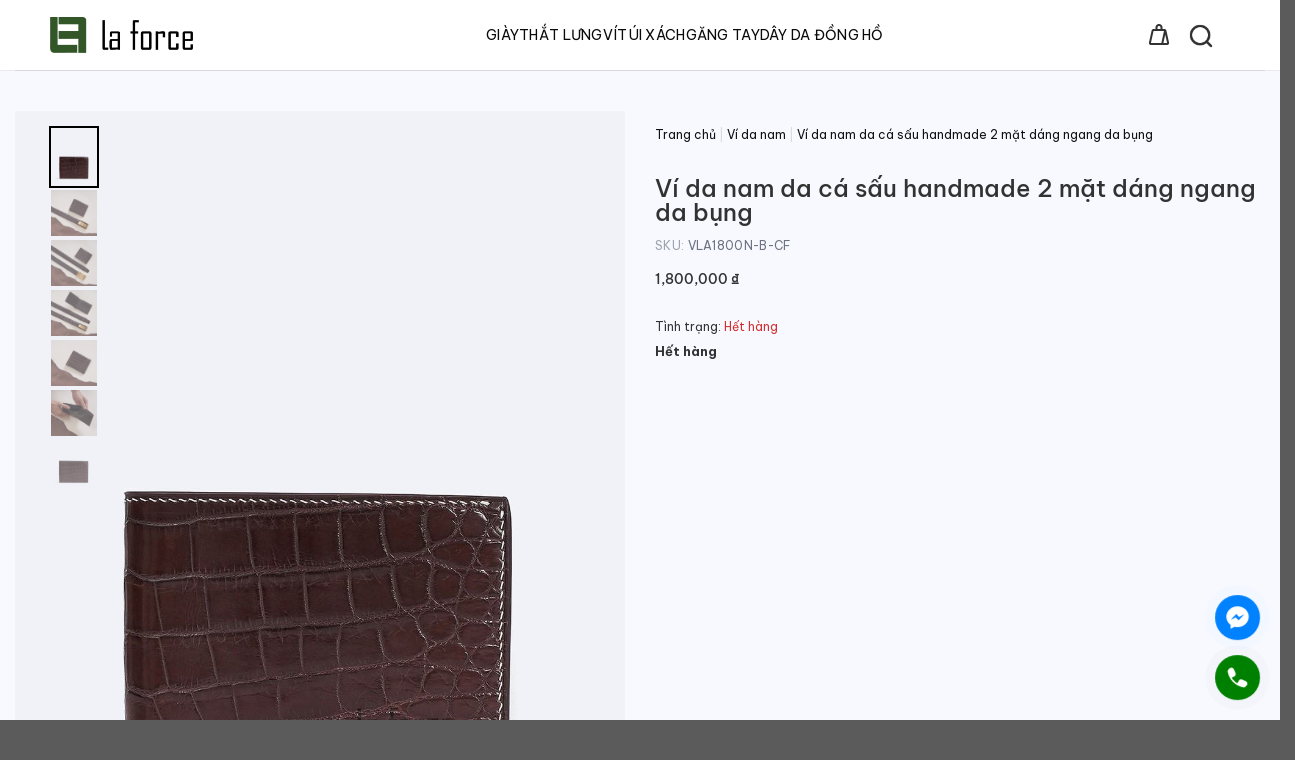

--- FILE ---
content_type: text/html; charset=UTF-8
request_url: https://laforce.vn/vi-da-nam-da-ca-sau-dang-ngang-da-bung-sang-trong-vla1800n-b-cf/
body_size: 46108
content:
<!DOCTYPE html>
<html lang="vi" prefix="og: https://ogp.me/ns#" class="loading-site no-js">
<head>
	<meta charset="UTF-8" />
	<link rel="profile" href="https://gmpg.org/xfn/11" />
	<link rel="pingback" href="https://laforce.vn/xmlrpc.php" />

	<script>(function(html){html.className = html.className.replace(/\bno-js\b/,'js')})(document.documentElement);</script>

            <script data-no-defer="1" data-ezscrex="false" data-cfasync="false" data-pagespeed-no-defer data-cookieconsent="ignore">
                var ctPublicFunctions = {"_ajax_nonce":"cd9e7a9026","_rest_nonce":"f83b9fc8d5","_ajax_url":"\/wp-admin\/admin-ajax.php","_rest_url":"https:\/\/laforce.vn\/wp-json\/","data__cookies_type":"none","data__ajax_type":"rest","data__bot_detector_enabled":"0","data__frontend_data_log_enabled":1,"cookiePrefix":"","wprocket_detected":false,"host_url":"laforce.vn","text__ee_click_to_select":"Click to select the whole data","text__ee_original_email":"The complete one is","text__ee_got_it":"Got it","text__ee_blocked":"Blocked","text__ee_cannot_connect":"Cannot connect","text__ee_cannot_decode":"Can not decode email. Unknown reason","text__ee_email_decoder":"CleanTalk email decoder","text__ee_wait_for_decoding":"The magic is on the way!","text__ee_decoding_process":"Please wait a few seconds while we decode the contact data."}
            </script>
        
            <script data-no-defer="1" data-ezscrex="false" data-cfasync="false" data-pagespeed-no-defer data-cookieconsent="ignore">
                var ctPublic = {"_ajax_nonce":"cd9e7a9026","settings__forms__check_internal":"0","settings__forms__check_external":"0","settings__forms__force_protection":0,"settings__forms__search_test":"0","settings__forms__wc_add_to_cart":"0","settings__data__bot_detector_enabled":"0","settings__sfw__anti_crawler":0,"blog_home":"https:\/\/laforce.vn\/","pixel__setting":"3","pixel__enabled":true,"pixel__url":"https:\/\/moderate3-v4.cleantalk.org\/pixel\/347290be8f3bda9bfa85b2490fb727ad.gif","data__email_check_before_post":"1","data__email_check_exist_post":0,"data__cookies_type":"none","data__key_is_ok":true,"data__visible_fields_required":true,"wl_brandname":"Anti-Spam by CleanTalk","wl_brandname_short":"CleanTalk","ct_checkjs_key":"44ae843487edd0e3742fdd43761e9dcfd8d6962b6aded66ca0fbc5ed0548b229","emailEncoderPassKey":"d3cc7b592480b015fa2a9d61298b816c","bot_detector_forms_excluded":"W10=","advancedCacheExists":false,"varnishCacheExists":false,"wc_ajax_add_to_cart":true}
            </script>
        <meta name="viewport" content="width=device-width, initial-scale=1" />
<!-- Tối ưu hóa công cụ tìm kiếm bởi Rank Math PRO - https://rankmath.com/ -->
<title>Ví da nam da cá sấu handmade 2 mặt dáng ngang da bụng VLA1800N-B-CF</title>
<meta name="description" content="MUA NGAY bóp nam da cá sấu 2 mặt VLA1800N-B-CF thương hiệu Laforce được nhiều khách hàng yêu thích vì chất liệu da cao cấp, vân da tự nhiên."/>
<meta name="robots" content="follow, index, max-snippet:-1, max-video-preview:-1, max-image-preview:large"/>
<link rel="canonical" href="https://laforce.vn/vi-da-nam-da-ca-sau-dang-ngang-da-bung-sang-trong-vla1800n-b-cf/" />
<meta property="og:locale" content="vi_VN" />
<meta property="og:type" content="product" />
<meta property="og:title" content="Ví da nam da cá sấu handmade 2 mặt dáng ngang da bụng VLA1800N-B-CF" />
<meta property="og:description" content="MUA NGAY bóp nam da cá sấu 2 mặt VLA1800N-B-CF thương hiệu Laforce được nhiều khách hàng yêu thích vì chất liệu da cao cấp, vân da tự nhiên." />
<meta property="og:url" content="https://laforce.vn/vi-da-nam-da-ca-sau-dang-ngang-da-bung-sang-trong-vla1800n-b-cf/" />
<meta property="og:site_name" content="Laforce - Thương hiệu đồ da nam hàng đầu cho quý ông" />
<meta property="og:updated_time" content="2025-11-30T10:18:29+07:00" />
<meta property="og:image" content="https://laforce.vn/wp-content/uploads/2020/07/vi-da-ca-sau-xin-VLA1800N-B-CF.jpg" />
<meta property="og:image:secure_url" content="https://laforce.vn/wp-content/uploads/2020/07/vi-da-ca-sau-xin-VLA1800N-B-CF.jpg" />
<meta property="og:image:width" content="1000" />
<meta property="og:image:height" content="1260" />
<meta property="og:image:alt" content="Ví da cá sấu xịn VLA100N-B-CF" />
<meta property="og:image:type" content="image/jpeg" />
<meta property="product:price:amount" content="1800000" />
<meta property="product:price:currency" content="VND" />
<meta property="product:retailer_item_id" content="VLA1800N-B-CF" />
<meta name="twitter:card" content="summary_large_image" />
<meta name="twitter:title" content="Ví da nam da cá sấu handmade 2 mặt dáng ngang da bụng VLA1800N-B-CF" />
<meta name="twitter:description" content="MUA NGAY bóp nam da cá sấu 2 mặt VLA1800N-B-CF thương hiệu Laforce được nhiều khách hàng yêu thích vì chất liệu da cao cấp, vân da tự nhiên." />
<meta name="twitter:image" content="https://laforce.vn/wp-content/uploads/2020/07/vi-da-ca-sau-xin-VLA1800N-B-CF.jpg" />
<meta name="twitter:label1" content="Giá" />
<meta name="twitter:data1" content="1,800,000&nbsp;&#8363;" />
<meta name="twitter:label2" content="Tình trạng sẵn có" />
<meta name="twitter:data2" content="Hết hàng" />
<script type="application/ld+json" class="rank-math-schema-pro">{"@context":"https://schema.org","@graph":[{"@type":"Organization","@id":"https://laforce.vn/#organization","name":"Laforce Vi\u1ec7t Nam","url":"https://laforce.vn","sameAs":["https://www.facebook.com/Laforce.vn","https://www.instagram.com/laforcevietnam.official/"],"logo":{"@type":"ImageObject","@id":"https://laforce.vn/#logo","url":"https://laforce.vn/wp-content/uploads/2018/05/logo.png","contentUrl":"https://laforce.vn/wp-content/uploads/2018/05/logo.png","caption":"Laforce - Th\u01b0\u01a1ng hi\u1ec7u \u0111\u1ed3 da nam h\u00e0ng \u0111\u1ea7u cho qu\u00fd \u00f4ng","inLanguage":"vi","width":"165","height":"51"}},{"@type":"WebSite","@id":"https://laforce.vn/#website","url":"https://laforce.vn","name":"Laforce - Th\u01b0\u01a1ng hi\u1ec7u \u0111\u1ed3 da nam h\u00e0ng \u0111\u1ea7u cho qu\u00fd \u00f4ng","alternateName":"Laforce","publisher":{"@id":"https://laforce.vn/#organization"},"inLanguage":"vi"},{"@type":"ImageObject","@id":"https://laforce.vn/wp-content/uploads/2020/07/vi-da-ca-sau-xin-VLA1800N-B-CF.jpg","url":"https://laforce.vn/wp-content/uploads/2020/07/vi-da-ca-sau-xin-VLA1800N-B-CF.jpg","width":"1000","height":"1260","caption":"V\u00ed da c\u00e1 s\u1ea5u x\u1ecbn VLA100N-B-CF","inLanguage":"vi"},{"@type":"BreadcrumbList","@id":"https://laforce.vn/vi-da-nam-da-ca-sau-dang-ngang-da-bung-sang-trong-vla1800n-b-cf/#breadcrumb","itemListElement":[{"@type":"ListItem","position":"1","item":{"@id":"https://laforce.vn","name":"Home"}},{"@type":"ListItem","position":"2","item":{"@id":"https://laforce.vn/san-pham/","name":"S\u1ea3n ph\u1ea9m"}},{"@type":"ListItem","position":"3","item":{"@id":"https://laforce.vn/vi-da-nam-da-ca-sau-dang-ngang-da-bung-sang-trong-vla1800n-b-cf/","name":"V\u00ed da nam da c\u00e1 s\u1ea5u handmade 2 m\u1eb7t d\u00e1ng ngang da b\u1ee5ng"}}]},{"@type":"ItemPage","@id":"https://laforce.vn/vi-da-nam-da-ca-sau-dang-ngang-da-bung-sang-trong-vla1800n-b-cf/#webpage","url":"https://laforce.vn/vi-da-nam-da-ca-sau-dang-ngang-da-bung-sang-trong-vla1800n-b-cf/","name":"V\u00ed da nam da c\u00e1 s\u1ea5u handmade 2 m\u1eb7t d\u00e1ng ngang da b\u1ee5ng VLA1800N-B-CF","datePublished":"2023-04-14T22:32:40+07:00","dateModified":"2025-11-30T10:18:29+07:00","isPartOf":{"@id":"https://laforce.vn/#website"},"primaryImageOfPage":{"@id":"https://laforce.vn/wp-content/uploads/2020/07/vi-da-ca-sau-xin-VLA1800N-B-CF.jpg"},"inLanguage":"vi","breadcrumb":{"@id":"https://laforce.vn/vi-da-nam-da-ca-sau-dang-ngang-da-bung-sang-trong-vla1800n-b-cf/#breadcrumb"}},{"@type":"Product","name":"V\u00ed da nam da c\u00e1 s\u1ea5u handmade 2 m\u1eb7t d\u00e1ng ngang da b\u1ee5ng VLA1800N-B-CF","description":"MUA NGAY b\u00f3p nam da c\u00e1 s\u1ea5u 2 m\u1eb7t VLA1800N-B-CF th\u01b0\u01a1ng hi\u1ec7u Laforce \u0111\u01b0\u1ee3c nhi\u1ec1u kh\u00e1ch h\u00e0ng y\u00eau th\u00edch v\u00ec ch\u1ea5t li\u1ec7u da cao c\u1ea5p, v\u00e2n da t\u1ef1 nhi\u00ean.","sku":"VLA1800N-B-CF","category":"V\u00ed da nam","mainEntityOfPage":{"@id":"https://laforce.vn/vi-da-nam-da-ca-sau-dang-ngang-da-bung-sang-trong-vla1800n-b-cf/#webpage"},"image":[{"@type":"ImageObject","url":"https://laforce.vn/wp-content/uploads/2020/07/vi-da-ca-sau-xin-VLA1800N-B-CF.jpg","height":"1260","width":"1000"},{"@type":"ImageObject","url":"https://laforce.vn/wp-content/uploads/2023/04/vi-nam-da-ca-sau-VLA1800N-B-CF-2.jpg","height":"900","width":"900"},{"@type":"ImageObject","url":"https://laforce.vn/wp-content/uploads/2023/04/vi-nam-da-ca-sau-VLA1800N-B-CF-3.jpg","height":"900","width":"900"},{"@type":"ImageObject","url":"https://laforce.vn/wp-content/uploads/2023/04/vi-nam-da-ca-sau-VLA1800N-B-CF-6.jpg","height":"900","width":"900"},{"@type":"ImageObject","url":"https://laforce.vn/wp-content/uploads/2023/04/vi-nam-da-ca-sau-VLA1800N-B-CF-4.jpg","height":"900","width":"900"},{"@type":"ImageObject","url":"https://laforce.vn/wp-content/uploads/2023/04/vi-nam-da-ca-sau-VLA1800N-B-CF-5.jpg","height":"900","width":"900"},{"@type":"ImageObject","url":"https://laforce.vn/wp-content/uploads/2023/04/vi-da-ca-sau-VLA1800N-B-CF.jpg","height":"1000","width":"1000"}],"offers":{"@type":"Offer","price":"1800000","priceCurrency":"VND","priceValidUntil":"2027-12-31","availability":"http://schema.org/OutOfStock","itemCondition":"NewCondition","url":"https://laforce.vn/vi-da-nam-da-ca-sau-dang-ngang-da-bung-sang-trong-vla1800n-b-cf/","seller":{"@type":"Organization","@id":"https://laforce.vn/","name":"Laforce - Th\u01b0\u01a1ng hi\u1ec7u \u0111\u1ed3 da nam h\u00e0ng \u0111\u1ea7u cho qu\u00fd \u00f4ng","url":"https://laforce.vn","logo":"https://laforce.vn/wp-content/uploads/2018/05/logo.png"}},"@id":"https://laforce.vn/vi-da-nam-da-ca-sau-dang-ngang-da-bung-sang-trong-vla1800n-b-cf/#richSnippet"}]}</script>
<!-- /Plugin SEO WordPress Rank Math -->

<script type='application/javascript'  id='pys-version-script'>console.log('PixelYourSite Free version 11.1.5.2');</script>
<link rel='dns-prefetch' href='//unpkg.com' />
<link rel='dns-prefetch' href='//cdn.jsdelivr.net' />
<link rel='dns-prefetch' href='//fonts.googleapis.com' />
<link href='https://fonts.gstatic.com' crossorigin rel='preconnect' />
<link rel='prefetch' href='https://laforce.vn/wp-content/themes/flatsome/assets/js/flatsome.js?ver=8e60d746741250b4dd4e' />
<link rel='prefetch' href='https://laforce.vn/wp-content/themes/flatsome/assets/js/chunk.slider.js?ver=3.19.7' />
<link rel='prefetch' href='https://laforce.vn/wp-content/themes/flatsome/assets/js/chunk.popups.js?ver=3.19.7' />
<link rel='prefetch' href='https://laforce.vn/wp-content/themes/flatsome/assets/js/chunk.tooltips.js?ver=3.19.7' />
<link rel='prefetch' href='https://laforce.vn/wp-content/themes/flatsome/assets/js/woocommerce.js?ver=dd6035ce106022a74757' />
<link rel="alternate" type="application/rss+xml" title="Dòng thông tin LaForce Việt Nam &raquo;" href="https://laforce.vn/feed/" />
<link rel="alternate" type="application/rss+xml" title="LaForce Việt Nam &raquo; Dòng bình luận" href="https://laforce.vn/comments/feed/" />
<link rel="alternate" title="oNhúng (JSON)" type="application/json+oembed" href="https://laforce.vn/wp-json/oembed/1.0/embed?url=https%3A%2F%2Flaforce.vn%2Fvi-da-nam-da-ca-sau-dang-ngang-da-bung-sang-trong-vla1800n-b-cf%2F" />
<link rel="alternate" title="oNhúng (XML)" type="text/xml+oembed" href="https://laforce.vn/wp-json/oembed/1.0/embed?url=https%3A%2F%2Flaforce.vn%2Fvi-da-nam-da-ca-sau-dang-ngang-da-bung-sang-trong-vla1800n-b-cf%2F&#038;format=xml" />
<style id='wp-img-auto-sizes-contain-inline-css' type='text/css'>
img:is([sizes=auto i],[sizes^="auto," i]){contain-intrinsic-size:3000px 1500px}
/*# sourceURL=wp-img-auto-sizes-contain-inline-css */
</style>

<style id='wp-block-library-inline-css' type='text/css'>
:root{--wp-block-synced-color:#7a00df;--wp-block-synced-color--rgb:122,0,223;--wp-bound-block-color:var(--wp-block-synced-color);--wp-editor-canvas-background:#ddd;--wp-admin-theme-color:#007cba;--wp-admin-theme-color--rgb:0,124,186;--wp-admin-theme-color-darker-10:#006ba1;--wp-admin-theme-color-darker-10--rgb:0,107,160.5;--wp-admin-theme-color-darker-20:#005a87;--wp-admin-theme-color-darker-20--rgb:0,90,135;--wp-admin-border-width-focus:2px}@media (min-resolution:192dpi){:root{--wp-admin-border-width-focus:1.5px}}.wp-element-button{cursor:pointer}:root .has-very-light-gray-background-color{background-color:#eee}:root .has-very-dark-gray-background-color{background-color:#313131}:root .has-very-light-gray-color{color:#eee}:root .has-very-dark-gray-color{color:#313131}:root .has-vivid-green-cyan-to-vivid-cyan-blue-gradient-background{background:linear-gradient(135deg,#00d084,#0693e3)}:root .has-purple-crush-gradient-background{background:linear-gradient(135deg,#34e2e4,#4721fb 50%,#ab1dfe)}:root .has-hazy-dawn-gradient-background{background:linear-gradient(135deg,#faaca8,#dad0ec)}:root .has-subdued-olive-gradient-background{background:linear-gradient(135deg,#fafae1,#67a671)}:root .has-atomic-cream-gradient-background{background:linear-gradient(135deg,#fdd79a,#004a59)}:root .has-nightshade-gradient-background{background:linear-gradient(135deg,#330968,#31cdcf)}:root .has-midnight-gradient-background{background:linear-gradient(135deg,#020381,#2874fc)}:root{--wp--preset--font-size--normal:16px;--wp--preset--font-size--huge:42px}.has-regular-font-size{font-size:1em}.has-larger-font-size{font-size:2.625em}.has-normal-font-size{font-size:var(--wp--preset--font-size--normal)}.has-huge-font-size{font-size:var(--wp--preset--font-size--huge)}.has-text-align-center{text-align:center}.has-text-align-left{text-align:left}.has-text-align-right{text-align:right}.has-fit-text{white-space:nowrap!important}#end-resizable-editor-section{display:none}.aligncenter{clear:both}.items-justified-left{justify-content:flex-start}.items-justified-center{justify-content:center}.items-justified-right{justify-content:flex-end}.items-justified-space-between{justify-content:space-between}.screen-reader-text{border:0;clip-path:inset(50%);height:1px;margin:-1px;overflow:hidden;padding:0;position:absolute;width:1px;word-wrap:normal!important}.screen-reader-text:focus{background-color:#ddd;clip-path:none;color:#444;display:block;font-size:1em;height:auto;left:5px;line-height:normal;padding:15px 23px 14px;text-decoration:none;top:5px;width:auto;z-index:100000}html :where(.has-border-color){border-style:solid}html :where([style*=border-top-color]){border-top-style:solid}html :where([style*=border-right-color]){border-right-style:solid}html :where([style*=border-bottom-color]){border-bottom-style:solid}html :where([style*=border-left-color]){border-left-style:solid}html :where([style*=border-width]){border-style:solid}html :where([style*=border-top-width]){border-top-style:solid}html :where([style*=border-right-width]){border-right-style:solid}html :where([style*=border-bottom-width]){border-bottom-style:solid}html :where([style*=border-left-width]){border-left-style:solid}html :where(img[class*=wp-image-]){height:auto;max-width:100%}:where(figure){margin:0 0 1em}html :where(.is-position-sticky){--wp-admin--admin-bar--position-offset:var(--wp-admin--admin-bar--height,0px)}@media screen and (max-width:600px){html :where(.is-position-sticky){--wp-admin--admin-bar--position-offset:0px}}

/*# sourceURL=wp-block-library-inline-css */
</style><link rel='stylesheet' id='wc-blocks-style-css' href='https://laforce.vn/wp-content/plugins/woocommerce/assets/client/blocks/wc-blocks.css?ver=wc-10.4.3' type='text/css' media='all' />
<style id='global-styles-inline-css' type='text/css'>
:root{--wp--preset--aspect-ratio--square: 1;--wp--preset--aspect-ratio--4-3: 4/3;--wp--preset--aspect-ratio--3-4: 3/4;--wp--preset--aspect-ratio--3-2: 3/2;--wp--preset--aspect-ratio--2-3: 2/3;--wp--preset--aspect-ratio--16-9: 16/9;--wp--preset--aspect-ratio--9-16: 9/16;--wp--preset--color--black: #000000;--wp--preset--color--cyan-bluish-gray: #abb8c3;--wp--preset--color--white: #ffffff;--wp--preset--color--pale-pink: #f78da7;--wp--preset--color--vivid-red: #cf2e2e;--wp--preset--color--luminous-vivid-orange: #ff6900;--wp--preset--color--luminous-vivid-amber: #fcb900;--wp--preset--color--light-green-cyan: #7bdcb5;--wp--preset--color--vivid-green-cyan: #00d084;--wp--preset--color--pale-cyan-blue: #8ed1fc;--wp--preset--color--vivid-cyan-blue: #0693e3;--wp--preset--color--vivid-purple: #9b51e0;--wp--preset--color--primary: #424242;--wp--preset--color--secondary: #424242;--wp--preset--color--success: #7a9c59;--wp--preset--color--alert: #b20000;--wp--preset--gradient--vivid-cyan-blue-to-vivid-purple: linear-gradient(135deg,rgb(6,147,227) 0%,rgb(155,81,224) 100%);--wp--preset--gradient--light-green-cyan-to-vivid-green-cyan: linear-gradient(135deg,rgb(122,220,180) 0%,rgb(0,208,130) 100%);--wp--preset--gradient--luminous-vivid-amber-to-luminous-vivid-orange: linear-gradient(135deg,rgb(252,185,0) 0%,rgb(255,105,0) 100%);--wp--preset--gradient--luminous-vivid-orange-to-vivid-red: linear-gradient(135deg,rgb(255,105,0) 0%,rgb(207,46,46) 100%);--wp--preset--gradient--very-light-gray-to-cyan-bluish-gray: linear-gradient(135deg,rgb(238,238,238) 0%,rgb(169,184,195) 100%);--wp--preset--gradient--cool-to-warm-spectrum: linear-gradient(135deg,rgb(74,234,220) 0%,rgb(151,120,209) 20%,rgb(207,42,186) 40%,rgb(238,44,130) 60%,rgb(251,105,98) 80%,rgb(254,248,76) 100%);--wp--preset--gradient--blush-light-purple: linear-gradient(135deg,rgb(255,206,236) 0%,rgb(152,150,240) 100%);--wp--preset--gradient--blush-bordeaux: linear-gradient(135deg,rgb(254,205,165) 0%,rgb(254,45,45) 50%,rgb(107,0,62) 100%);--wp--preset--gradient--luminous-dusk: linear-gradient(135deg,rgb(255,203,112) 0%,rgb(199,81,192) 50%,rgb(65,88,208) 100%);--wp--preset--gradient--pale-ocean: linear-gradient(135deg,rgb(255,245,203) 0%,rgb(182,227,212) 50%,rgb(51,167,181) 100%);--wp--preset--gradient--electric-grass: linear-gradient(135deg,rgb(202,248,128) 0%,rgb(113,206,126) 100%);--wp--preset--gradient--midnight: linear-gradient(135deg,rgb(2,3,129) 0%,rgb(40,116,252) 100%);--wp--preset--font-size--small: 13px;--wp--preset--font-size--medium: 20px;--wp--preset--font-size--large: 36px;--wp--preset--font-size--x-large: 42px;--wp--preset--spacing--20: 0.44rem;--wp--preset--spacing--30: 0.67rem;--wp--preset--spacing--40: 1rem;--wp--preset--spacing--50: 1.5rem;--wp--preset--spacing--60: 2.25rem;--wp--preset--spacing--70: 3.38rem;--wp--preset--spacing--80: 5.06rem;--wp--preset--shadow--natural: 6px 6px 9px rgba(0, 0, 0, 0.2);--wp--preset--shadow--deep: 12px 12px 50px rgba(0, 0, 0, 0.4);--wp--preset--shadow--sharp: 6px 6px 0px rgba(0, 0, 0, 0.2);--wp--preset--shadow--outlined: 6px 6px 0px -3px rgb(255, 255, 255), 6px 6px rgb(0, 0, 0);--wp--preset--shadow--crisp: 6px 6px 0px rgb(0, 0, 0);}:where(body) { margin: 0; }.wp-site-blocks > .alignleft { float: left; margin-right: 2em; }.wp-site-blocks > .alignright { float: right; margin-left: 2em; }.wp-site-blocks > .aligncenter { justify-content: center; margin-left: auto; margin-right: auto; }:where(.is-layout-flex){gap: 0.5em;}:where(.is-layout-grid){gap: 0.5em;}.is-layout-flow > .alignleft{float: left;margin-inline-start: 0;margin-inline-end: 2em;}.is-layout-flow > .alignright{float: right;margin-inline-start: 2em;margin-inline-end: 0;}.is-layout-flow > .aligncenter{margin-left: auto !important;margin-right: auto !important;}.is-layout-constrained > .alignleft{float: left;margin-inline-start: 0;margin-inline-end: 2em;}.is-layout-constrained > .alignright{float: right;margin-inline-start: 2em;margin-inline-end: 0;}.is-layout-constrained > .aligncenter{margin-left: auto !important;margin-right: auto !important;}.is-layout-constrained > :where(:not(.alignleft):not(.alignright):not(.alignfull)){margin-left: auto !important;margin-right: auto !important;}body .is-layout-flex{display: flex;}.is-layout-flex{flex-wrap: wrap;align-items: center;}.is-layout-flex > :is(*, div){margin: 0;}body .is-layout-grid{display: grid;}.is-layout-grid > :is(*, div){margin: 0;}body{padding-top: 0px;padding-right: 0px;padding-bottom: 0px;padding-left: 0px;}a:where(:not(.wp-element-button)){text-decoration: none;}:root :where(.wp-element-button, .wp-block-button__link){background-color: #32373c;border-width: 0;color: #fff;font-family: inherit;font-size: inherit;font-style: inherit;font-weight: inherit;letter-spacing: inherit;line-height: inherit;padding-top: calc(0.667em + 2px);padding-right: calc(1.333em + 2px);padding-bottom: calc(0.667em + 2px);padding-left: calc(1.333em + 2px);text-decoration: none;text-transform: inherit;}.has-black-color{color: var(--wp--preset--color--black) !important;}.has-cyan-bluish-gray-color{color: var(--wp--preset--color--cyan-bluish-gray) !important;}.has-white-color{color: var(--wp--preset--color--white) !important;}.has-pale-pink-color{color: var(--wp--preset--color--pale-pink) !important;}.has-vivid-red-color{color: var(--wp--preset--color--vivid-red) !important;}.has-luminous-vivid-orange-color{color: var(--wp--preset--color--luminous-vivid-orange) !important;}.has-luminous-vivid-amber-color{color: var(--wp--preset--color--luminous-vivid-amber) !important;}.has-light-green-cyan-color{color: var(--wp--preset--color--light-green-cyan) !important;}.has-vivid-green-cyan-color{color: var(--wp--preset--color--vivid-green-cyan) !important;}.has-pale-cyan-blue-color{color: var(--wp--preset--color--pale-cyan-blue) !important;}.has-vivid-cyan-blue-color{color: var(--wp--preset--color--vivid-cyan-blue) !important;}.has-vivid-purple-color{color: var(--wp--preset--color--vivid-purple) !important;}.has-primary-color{color: var(--wp--preset--color--primary) !important;}.has-secondary-color{color: var(--wp--preset--color--secondary) !important;}.has-success-color{color: var(--wp--preset--color--success) !important;}.has-alert-color{color: var(--wp--preset--color--alert) !important;}.has-black-background-color{background-color: var(--wp--preset--color--black) !important;}.has-cyan-bluish-gray-background-color{background-color: var(--wp--preset--color--cyan-bluish-gray) !important;}.has-white-background-color{background-color: var(--wp--preset--color--white) !important;}.has-pale-pink-background-color{background-color: var(--wp--preset--color--pale-pink) !important;}.has-vivid-red-background-color{background-color: var(--wp--preset--color--vivid-red) !important;}.has-luminous-vivid-orange-background-color{background-color: var(--wp--preset--color--luminous-vivid-orange) !important;}.has-luminous-vivid-amber-background-color{background-color: var(--wp--preset--color--luminous-vivid-amber) !important;}.has-light-green-cyan-background-color{background-color: var(--wp--preset--color--light-green-cyan) !important;}.has-vivid-green-cyan-background-color{background-color: var(--wp--preset--color--vivid-green-cyan) !important;}.has-pale-cyan-blue-background-color{background-color: var(--wp--preset--color--pale-cyan-blue) !important;}.has-vivid-cyan-blue-background-color{background-color: var(--wp--preset--color--vivid-cyan-blue) !important;}.has-vivid-purple-background-color{background-color: var(--wp--preset--color--vivid-purple) !important;}.has-primary-background-color{background-color: var(--wp--preset--color--primary) !important;}.has-secondary-background-color{background-color: var(--wp--preset--color--secondary) !important;}.has-success-background-color{background-color: var(--wp--preset--color--success) !important;}.has-alert-background-color{background-color: var(--wp--preset--color--alert) !important;}.has-black-border-color{border-color: var(--wp--preset--color--black) !important;}.has-cyan-bluish-gray-border-color{border-color: var(--wp--preset--color--cyan-bluish-gray) !important;}.has-white-border-color{border-color: var(--wp--preset--color--white) !important;}.has-pale-pink-border-color{border-color: var(--wp--preset--color--pale-pink) !important;}.has-vivid-red-border-color{border-color: var(--wp--preset--color--vivid-red) !important;}.has-luminous-vivid-orange-border-color{border-color: var(--wp--preset--color--luminous-vivid-orange) !important;}.has-luminous-vivid-amber-border-color{border-color: var(--wp--preset--color--luminous-vivid-amber) !important;}.has-light-green-cyan-border-color{border-color: var(--wp--preset--color--light-green-cyan) !important;}.has-vivid-green-cyan-border-color{border-color: var(--wp--preset--color--vivid-green-cyan) !important;}.has-pale-cyan-blue-border-color{border-color: var(--wp--preset--color--pale-cyan-blue) !important;}.has-vivid-cyan-blue-border-color{border-color: var(--wp--preset--color--vivid-cyan-blue) !important;}.has-vivid-purple-border-color{border-color: var(--wp--preset--color--vivid-purple) !important;}.has-primary-border-color{border-color: var(--wp--preset--color--primary) !important;}.has-secondary-border-color{border-color: var(--wp--preset--color--secondary) !important;}.has-success-border-color{border-color: var(--wp--preset--color--success) !important;}.has-alert-border-color{border-color: var(--wp--preset--color--alert) !important;}.has-vivid-cyan-blue-to-vivid-purple-gradient-background{background: var(--wp--preset--gradient--vivid-cyan-blue-to-vivid-purple) !important;}.has-light-green-cyan-to-vivid-green-cyan-gradient-background{background: var(--wp--preset--gradient--light-green-cyan-to-vivid-green-cyan) !important;}.has-luminous-vivid-amber-to-luminous-vivid-orange-gradient-background{background: var(--wp--preset--gradient--luminous-vivid-amber-to-luminous-vivid-orange) !important;}.has-luminous-vivid-orange-to-vivid-red-gradient-background{background: var(--wp--preset--gradient--luminous-vivid-orange-to-vivid-red) !important;}.has-very-light-gray-to-cyan-bluish-gray-gradient-background{background: var(--wp--preset--gradient--very-light-gray-to-cyan-bluish-gray) !important;}.has-cool-to-warm-spectrum-gradient-background{background: var(--wp--preset--gradient--cool-to-warm-spectrum) !important;}.has-blush-light-purple-gradient-background{background: var(--wp--preset--gradient--blush-light-purple) !important;}.has-blush-bordeaux-gradient-background{background: var(--wp--preset--gradient--blush-bordeaux) !important;}.has-luminous-dusk-gradient-background{background: var(--wp--preset--gradient--luminous-dusk) !important;}.has-pale-ocean-gradient-background{background: var(--wp--preset--gradient--pale-ocean) !important;}.has-electric-grass-gradient-background{background: var(--wp--preset--gradient--electric-grass) !important;}.has-midnight-gradient-background{background: var(--wp--preset--gradient--midnight) !important;}.has-small-font-size{font-size: var(--wp--preset--font-size--small) !important;}.has-medium-font-size{font-size: var(--wp--preset--font-size--medium) !important;}.has-large-font-size{font-size: var(--wp--preset--font-size--large) !important;}.has-x-large-font-size{font-size: var(--wp--preset--font-size--x-large) !important;}
/*# sourceURL=global-styles-inline-css */
</style>

<link rel='stylesheet' id='cleantalk-public-css-css' href='https://laforce.vn/wp-content/plugins/cleantalk-spam-protect/css/cleantalk-public.min.css?ver=6.71_1769139889' type='text/css' media='all' />
<link rel='stylesheet' id='cleantalk-email-decoder-css-css' href='https://laforce.vn/wp-content/plugins/cleantalk-spam-protect/css/cleantalk-email-decoder.min.css?ver=6.71_1769139889' type='text/css' media='all' />
<link rel='stylesheet' id='contact-form-7-css' href='https://laforce.vn/wp-content/plugins/contact-form-7/includes/css/styles.css?ver=6.1.4' type='text/css' media='all' />
<link rel='stylesheet' id='magnific-popup-css' href='https://laforce.vn/wp-content/plugins/devvn-woocommerce-reviews/library/magnific-popup/magnific-popup.css?ver=1.0.7' type='text/css' media='all' />
<link rel='stylesheet' id='devvn-reviews-style-css' href='https://laforce.vn/wp-content/plugins/devvn-woocommerce-reviews/css/devvn-woocommerce-reviews.css?ver=1.0.7' type='text/css' media='all' />
<link rel='stylesheet' id='chat-css-css' href='https://laforce.vn/wp-content/plugins/foxtool/link/chat/foxchat.css?ver=2.5.3' type='text/css' media='all' />
<link rel='stylesheet' id='kk-star-ratings-css' href='https://laforce.vn/wp-content/plugins/kk-star-ratings/src/core/public/css/kk-star-ratings.min.css?ver=5.4.10.3' type='text/css' media='all' />
<link rel='stylesheet' id='photoswipe-css' href='https://laforce.vn/wp-content/plugins/woocommerce/assets/css/photoswipe/photoswipe.min.css?ver=10.4.3' type='text/css' media='all' />
<link rel='stylesheet' id='photoswipe-default-skin-css' href='https://laforce.vn/wp-content/plugins/woocommerce/assets/css/photoswipe/default-skin/default-skin.min.css?ver=10.4.3' type='text/css' media='all' />
<style id='woocommerce-inline-inline-css' type='text/css'>
.woocommerce form .form-row .required { visibility: visible; }
/*# sourceURL=woocommerce-inline-inline-css */
</style>
<link rel='stylesheet' id='leaflet-css-css' href='https://unpkg.com/leaflet@1.4.0/dist/leaflet.css?ver=1.4.0' type='text/css' media='all' />
<link rel='stylesheet' id='goong-js-css-css' href='https://cdn.jsdelivr.net/npm/@goongmaps/goong-js@1.0.9/dist/goong-js.css?ver=1.0.9' type='text/css' media='all' />
<link rel='stylesheet' id='duy_css-css' href='https://laforce.vn/wp-content/themes/flatsome-child/duy.css?ver=1756376363' type='text/css' media='all' />
<link rel='stylesheet' id='phuoc_css-css' href='https://laforce.vn/wp-content/themes/flatsome-child/phuoc.css?ver=1755279050' type='text/css' media='all' />
<link rel='stylesheet' id='flatsome-swatches-frontend-css' href='https://laforce.vn/wp-content/themes/flatsome/assets/css/extensions/flatsome-swatches-frontend.css?ver=3.19.7' type='text/css' media='all' />
<link rel='stylesheet' id='flatsome-main-css' href='https://laforce.vn/wp-content/themes/flatsome/assets/css/flatsome.css?ver=3.19.7' type='text/css' media='all' />
<style id='flatsome-main-inline-css' type='text/css'>
@font-face {
				font-family: "fl-icons";
				font-display: block;
				src: url(https://laforce.vn/wp-content/themes/flatsome/assets/css/icons/fl-icons.eot?v=3.19.7);
				src:
					url(https://laforce.vn/wp-content/themes/flatsome/assets/css/icons/fl-icons.eot#iefix?v=3.19.7) format("embedded-opentype"),
					url(https://laforce.vn/wp-content/themes/flatsome/assets/css/icons/fl-icons.woff2?v=3.19.7) format("woff2"),
					url(https://laforce.vn/wp-content/themes/flatsome/assets/css/icons/fl-icons.ttf?v=3.19.7) format("truetype"),
					url(https://laforce.vn/wp-content/themes/flatsome/assets/css/icons/fl-icons.woff?v=3.19.7) format("woff"),
					url(https://laforce.vn/wp-content/themes/flatsome/assets/css/icons/fl-icons.svg?v=3.19.7#fl-icons) format("svg");
			}
/*# sourceURL=flatsome-main-inline-css */
</style>
<link rel='stylesheet' id='flatsome-shop-css' href='https://laforce.vn/wp-content/themes/flatsome/assets/css/flatsome-shop.css?ver=3.19.7' type='text/css' media='all' />
<link rel='stylesheet' id='flatsome-style-css' href='https://laforce.vn/wp-content/themes/flatsome-child/style.css?ver=3.0' type='text/css' media='all' />
<link rel='stylesheet' id='flatsome-googlefonts-css' href='//fonts.googleapis.com/css?family=Be+Vietnam+Pro%3Aregular%2C700%2Cregular%2C700%2Cregular&#038;display=swap&#038;ver=3.9' type='text/css' media='all' />
<script type="text/javascript" src="https://laforce.vn/wp-content/plugins/cleantalk-spam-protect/js/apbct-public-bundle_gathering.min.js?ver=6.71_1769139889" id="apbct-public-bundle_gathering.min-js-js"></script>
<script type="text/javascript" id="jquery-core-js-extra">
/* <![CDATA[ */
var pysFacebookRest = {"restApiUrl":"https://laforce.vn/wp-json/pys-facebook/v1/event","debug":""};
//# sourceURL=jquery-core-js-extra
/* ]]> */
</script>
<script type="text/javascript" src="https://laforce.vn/wp-includes/js/jquery/jquery.min.js?ver=3.7.1" id="jquery-core-js"></script>
<script type="text/javascript" id="jquery-core-js-after">
/* <![CDATA[ */
(function(){
  // ========= Utils =========
  function digits(s){ return (s||"").replace(/\D+/g,''); }
  function normalizePhone(raw){
    var d = digits(raw);
    if(d.startsWith('84')) d = '0' + d.slice(2); // +84/84 -> 0
    return d;
  }
  function isValidVNPhone(raw){
    var d = normalizePhone(raw);
    return /^0\d{9}$/.test(d); // đúng 10 số, bắt đầu 0
  }
  function showError(input){
    hideError(input);
    input.classList.add('lf-invalid');
    var note = document.createElement('small');
    note.className = 'lf-error-msg';
    note.textContent = 'Vui lòng nhập đúng số điện thoại';
    if(input.parentNode){ input.parentNode.appendChild(note); }
  }
  function hideError(input){
    input.classList.remove('lf-invalid');
    var sibs = (input.parentNode||document).querySelectorAll('.lf-error-msg');
    sibs.forEach(function(n){ if(n.previousElementSibling === input) n.remove(); });
  }

  // ========= Bind 1 input =========
  function bindInput(input){
    if(!input || input.dataset.lfBound) return;
    input.dataset.lfBound = '1';
    input.setAttribute('maxlength','13');                  // cho +84xxxxxxxxx
    input.setAttribute('pattern','^(\+?84|0)\d{9}$');    // HTML5 pattern
    input.setAttribute('inputmode','tel');

    input.addEventListener('input', function(){
      var v = input.value;
      if(v.startsWith('+')) v = '+' + v.slice(1).replace(/\D+/g,''); else v = v.replace(/\D+/g,'');
      input.value = v;
      hideError(input);
    });
    input.addEventListener('blur', function(){
      if(!isValidVNPhone(input.value)) showError(input); else hideError(input);
    });
  }

  // ========= Khu vực block Mua Hàng Nhanh =========
  var QUICK_BLOCKS = [
    '#mua-hang-nhanh',
    '.mua-hang-nhanh',
    '[id*="mua-hang-nhanh"]',
    '[class*="mua-hang-nhanh"]',
    '.ux-block',
    '.ux-block-content'
  ];
  function inQuickBlock(el){
    return QUICK_BLOCKS.some(function(sel){ try { return el.closest(sel); } catch(e){ return null; } });
  }

  function phoneCandidates(root){
    root = root || document;
    var sel = [
      QUICK_BLOCKS.map(s => s + ' input[type="tel"]').join(','),
      QUICK_BLOCKS.map(s => s + ' input[name*="phone" i]').join(','),
      QUICK_BLOCKS.map(s => s + ' input[placeholder*="Số điện thoại" i]').join(','),
      'input#billing_phone',
      'form.checkout input[type="tel"]',
      'input[name*="phone" i]',
      'input[name*="sdt" i]',
      'input[name*="dien_thoai" i]',
      'input[placeholder*="Số điện thoại" i]',
      'input[aria-label*="Số điện thoại" i]',
      'input[class*="phone" i]'
    ].join(',');
    var list = Array.prototype.slice.call(root.querySelectorAll(sel)).filter(inp => inp && inp.type !== 'hidden');
    list.sort((a,b)=> (inQuickBlock(b)?1:0) - (inQuickBlock(a)?1:0));
    return list;
  }

  // ========= Checkout =========
  function bindCheckout(){
    var ck = document.querySelector('#billing_phone');
    if(ck) bindInput(ck);

    var form = document.querySelector('form.checkout');
    if(form && !form.dataset.lfSubmitBound){
      form.dataset.lfSubmitBound = '1';
      form.addEventListener('submit', function(e){
        var phone = document.querySelector('#billing_phone');
        if(!phone) return;
        if(!isValidVNPhone(phone.value)){
          e.preventDefault();
          showError(phone);
          if(typeof wc_checkout_form !== 'undefined' && window.jQuery){ jQuery(document.body).trigger('checkout_error'); }
          return;
        }
        phone.value = normalizePhone(phone.value); // chuẩn hoá 0xxxxxxxxx
      }, true); // capture
    }
  }

  // ========= Toàn bộ form & nút trong block mua nhanh =========
  function bindAllForms(root){
    // bind các input
    phoneCandidates(root).forEach(bindInput);

    // 1) Chặn submit mức global (đủ cho hầu hết form)
    if(!document.documentElement.dataset.lfGlobalSubmit){
      document.documentElement.dataset.lfGlobalSubmit = '1';
      document.addEventListener('submit', function(e){
        var f = e.target;
        var p = phoneCandidates(f)[0];
        if(!p) return;
        if(!isValidVNPhone(p.value)){
          e.preventDefault();
          showError(p); p.focus();
          return;
        }
        p.value = normalizePhone(p.value);
      }, true);
    }

    // 2) Với form gửi bằng CLICK (AJAX/anchor), bắt click trong block trước khi handler khác chạy
    if(!document.documentElement.dataset.lfGlobalClick){
      document.documentElement.dataset.lfGlobalClick = '1';
      document.addEventListener('click', function(e){
        var btn = e.target.closest('button, input[type="submit"], a, .button, .btn, .submit, .single_add_to_cart_button');
        if(!btn) return;
        // Chỉ can thiệp khi ở trong block mua nhanh
        if(!inQuickBlock(btn)) return;

        // Tìm input phone gần nhất trong cùng form/khối
        var scope = btn.closest('form') || btn.closest(QUICK_BLOCKS.join(',')) || document;
        var p = phoneCandidates(scope)[0];
        if(!p) return;

        if(!isValidVNPhone(p.value)){
          e.preventDefault();
          e.stopImmediatePropagation();
          showError(p); p.focus();
          return false;
        }
        // Chuẩn hoá
        p.value = normalizePhone(p.value);
      }, true); // capture để đi trước script của block
    }
  }

  // ========= Quan sát DOM động =========
  function observeDOM(){
    var mo = new MutationObserver(function(muts){
      muts.forEach(function(m){
        m.addedNodes && m.addedNodes.forEach(function(n){ if(n.nodeType===1) bindAllForms(n); });
      });
    });
    mo.observe(document.documentElement, {childList:true, subtree:true});
  }

  function init(){ bindCheckout(); bindAllForms(document); observeDOM(); }
  document.addEventListener('DOMContentLoaded', init);
  document.addEventListener('updated_checkout', init);
  document.addEventListener('wc_fragments_refreshed', init);
})();
//# sourceURL=jquery-core-js-after
/* ]]> */
</script>
<script type="text/javascript" src="https://laforce.vn/wp-includes/js/jquery/jquery-migrate.min.js?ver=3.4.1" id="jquery-migrate-js"></script>
<script type="text/javascript" src="https://laforce.vn/wp-content/plugins/foxtool/link/index.js?ver=2.5.3" id="index-ft-js"></script>
<script type="text/javascript" src="https://laforce.vn/wp-content/plugins/woocommerce/assets/js/jquery-blockui/jquery.blockUI.min.js?ver=2.7.0-wc.10.4.3" id="wc-jquery-blockui-js" data-wp-strategy="defer"></script>
<script type="text/javascript" id="wc-add-to-cart-js-extra">
/* <![CDATA[ */
var wc_add_to_cart_params = {"ajax_url":"/wp-admin/admin-ajax.php","wc_ajax_url":"/?wc-ajax=%%endpoint%%","i18n_view_cart":"Xem gi\u1ecf h\u00e0ng","cart_url":"https://laforce.vn/gio-hang/","is_cart":"","cart_redirect_after_add":"no"};
//# sourceURL=wc-add-to-cart-js-extra
/* ]]> */
</script>
<script type="text/javascript" src="https://laforce.vn/wp-content/plugins/woocommerce/assets/js/frontend/add-to-cart.min.js?ver=10.4.3" id="wc-add-to-cart-js" defer="defer" data-wp-strategy="defer"></script>
<script type="text/javascript" src="https://laforce.vn/wp-content/plugins/woocommerce/assets/js/photoswipe/photoswipe.min.js?ver=4.1.1-wc.10.4.3" id="wc-photoswipe-js" defer="defer" data-wp-strategy="defer"></script>
<script type="text/javascript" src="https://laforce.vn/wp-content/plugins/woocommerce/assets/js/photoswipe/photoswipe-ui-default.min.js?ver=4.1.1-wc.10.4.3" id="wc-photoswipe-ui-default-js" defer="defer" data-wp-strategy="defer"></script>
<script type="text/javascript" id="wc-single-product-js-extra">
/* <![CDATA[ */
var wc_single_product_params = {"i18n_required_rating_text":"Vui l\u00f2ng ch\u1ecdn m\u1ed9t m\u1ee9c \u0111\u00e1nh gi\u00e1","i18n_rating_options":["1 tr\u00ean 5 sao","2 tr\u00ean 5 sao","3 tr\u00ean 5 sao","4 tr\u00ean 5 sao","5 tr\u00ean 5 sao"],"i18n_product_gallery_trigger_text":"Xem th\u01b0 vi\u1ec7n \u1ea3nh to\u00e0n m\u00e0n h\u00ecnh","review_rating_required":"yes","flexslider":{"rtl":false,"animation":"slide","smoothHeight":true,"directionNav":false,"controlNav":"thumbnails","slideshow":false,"animationSpeed":500,"animationLoop":false,"allowOneSlide":false},"zoom_enabled":"","zoom_options":[],"photoswipe_enabled":"1","photoswipe_options":{"shareEl":false,"closeOnScroll":false,"history":false,"hideAnimationDuration":0,"showAnimationDuration":0},"flexslider_enabled":""};
//# sourceURL=wc-single-product-js-extra
/* ]]> */
</script>
<script type="text/javascript" src="https://laforce.vn/wp-content/plugins/woocommerce/assets/js/frontend/single-product.min.js?ver=10.4.3" id="wc-single-product-js" defer="defer" data-wp-strategy="defer"></script>
<script type="text/javascript" src="https://laforce.vn/wp-content/plugins/woocommerce/assets/js/js-cookie/js.cookie.min.js?ver=2.1.4-wc.10.4.3" id="wc-js-cookie-js" data-wp-strategy="defer"></script>
<script type="text/javascript" src="https://laforce.vn/wp-content/plugins/pixelyoursite/dist/scripts/jquery.bind-first-0.2.3.min.js?ver=0.2.3" id="jquery-bind-first-js"></script>
<script type="text/javascript" src="https://laforce.vn/wp-content/plugins/pixelyoursite/dist/scripts/js.cookie-2.1.3.min.js?ver=2.1.3" id="js-cookie-pys-js"></script>
<script type="text/javascript" src="https://laforce.vn/wp-content/plugins/pixelyoursite/dist/scripts/tld.min.js?ver=2.3.1" id="js-tld-js"></script>
<script type="text/javascript" id="pys-js-extra">
/* <![CDATA[ */
var pysOptions = {"staticEvents":{"facebook":{"woo_view_content":[{"delay":0,"type":"static","name":"ViewContent","pixelIds":["2402247439830020"],"eventID":"431cad07-a40b-4510-833c-a2530229e567","params":{"content_ids":["72017"],"content_type":"product","content_name":"V\u00ed da nam da c\u00e1 s\u1ea5u handmade 2 m\u1eb7t d\u00e1ng ngang da b\u1ee5ng","category_name":"V\u00ed da nam, V\u00ed da c\u00e1 s\u1ea5u","value":"1800000","currency":"VND","contents":[{"id":"72017","quantity":1}],"product_price":"1800000","page_title":"V\u00ed da nam da c\u00e1 s\u1ea5u handmade 2 m\u1eb7t d\u00e1ng ngang da b\u1ee5ng","post_type":"product","post_id":72017,"plugin":"PixelYourSite","user_role":"guest","event_url":"laforce.vn/vi-da-nam-da-ca-sau-dang-ngang-da-bung-sang-trong-vla1800n-b-cf/"},"e_id":"woo_view_content","ids":[],"hasTimeWindow":false,"timeWindow":0,"woo_order":"","edd_order":""}],"init_event":[{"delay":0,"type":"static","ajaxFire":false,"name":"PageView","pixelIds":["2402247439830020"],"eventID":"47b1a6a3-6442-44f7-8496-ae6f78fa599e","params":{"page_title":"V\u00ed da nam da c\u00e1 s\u1ea5u handmade 2 m\u1eb7t d\u00e1ng ngang da b\u1ee5ng","post_type":"product","post_id":72017,"plugin":"PixelYourSite","user_role":"guest","event_url":"laforce.vn/vi-da-nam-da-ca-sau-dang-ngang-da-bung-sang-trong-vla1800n-b-cf/"},"e_id":"init_event","ids":[],"hasTimeWindow":false,"timeWindow":0,"woo_order":"","edd_order":""}]}},"dynamicEvents":[],"triggerEvents":[],"triggerEventTypes":[],"facebook":{"pixelIds":["2402247439830020"],"advancedMatching":{"external_id":"eedfbbacfdaefcbfdaaefbcdecb"},"advancedMatchingEnabled":true,"removeMetadata":false,"wooVariableAsSimple":false,"serverApiEnabled":true,"wooCRSendFromServer":false,"send_external_id":null,"enabled_medical":false,"do_not_track_medical_param":["event_url","post_title","page_title","landing_page","content_name","categories","category_name","tags"],"meta_ldu":false},"debug":"","siteUrl":"https://laforce.vn","ajaxUrl":"https://laforce.vn/wp-admin/admin-ajax.php","ajax_event":"eb0c4e10eb","enable_remove_download_url_param":"1","cookie_duration":"7","last_visit_duration":"60","enable_success_send_form":"","ajaxForServerEvent":"1","ajaxForServerStaticEvent":"1","useSendBeacon":"1","send_external_id":"1","external_id_expire":"180","track_cookie_for_subdomains":"1","google_consent_mode":"1","gdpr":{"ajax_enabled":false,"all_disabled_by_api":false,"facebook_disabled_by_api":false,"analytics_disabled_by_api":false,"google_ads_disabled_by_api":false,"pinterest_disabled_by_api":false,"bing_disabled_by_api":false,"reddit_disabled_by_api":false,"externalID_disabled_by_api":false,"facebook_prior_consent_enabled":true,"analytics_prior_consent_enabled":true,"google_ads_prior_consent_enabled":null,"pinterest_prior_consent_enabled":true,"bing_prior_consent_enabled":true,"cookiebot_integration_enabled":false,"cookiebot_facebook_consent_category":"marketing","cookiebot_analytics_consent_category":"statistics","cookiebot_tiktok_consent_category":"marketing","cookiebot_google_ads_consent_category":"marketing","cookiebot_pinterest_consent_category":"marketing","cookiebot_bing_consent_category":"marketing","consent_magic_integration_enabled":false,"real_cookie_banner_integration_enabled":false,"cookie_notice_integration_enabled":false,"cookie_law_info_integration_enabled":false,"analytics_storage":{"enabled":true,"value":"granted","filter":false},"ad_storage":{"enabled":true,"value":"granted","filter":false},"ad_user_data":{"enabled":true,"value":"granted","filter":false},"ad_personalization":{"enabled":true,"value":"granted","filter":false}},"cookie":{"disabled_all_cookie":false,"disabled_start_session_cookie":false,"disabled_advanced_form_data_cookie":false,"disabled_landing_page_cookie":false,"disabled_first_visit_cookie":false,"disabled_trafficsource_cookie":false,"disabled_utmTerms_cookie":false,"disabled_utmId_cookie":false},"tracking_analytics":{"TrafficSource":"direct","TrafficLanding":"undefined","TrafficUtms":[],"TrafficUtmsId":[]},"GATags":{"ga_datalayer_type":"default","ga_datalayer_name":"dataLayerPYS"},"woo":{"enabled":true,"enabled_save_data_to_orders":true,"addToCartOnButtonEnabled":true,"addToCartOnButtonValueEnabled":true,"addToCartOnButtonValueOption":"price","singleProductId":72017,"removeFromCartSelector":"form.woocommerce-cart-form .remove","addToCartCatchMethod":"add_cart_hook","is_order_received_page":false,"containOrderId":false},"edd":{"enabled":false},"cache_bypass":"1769395530"};
//# sourceURL=pys-js-extra
/* ]]> */
</script>
<script type="text/javascript" src="https://laforce.vn/wp-content/plugins/pixelyoursite/dist/scripts/public.js?ver=11.1.5.2" id="pys-js"></script>
<link rel="https://api.w.org/" href="https://laforce.vn/wp-json/" /><link rel="alternate" title="JSON" type="application/json" href="https://laforce.vn/wp-json/wp/v2/product/72017" /><link rel="EditURI" type="application/rsd+xml" title="RSD" href="https://laforce.vn/xmlrpc.php?rsd" />
<meta name="generator" content="WordPress 6.9" />
<link rel='shortlink' href='https://laforce.vn/?p=72017' />
<script type="application/ld+json">{
    "@context": "https://schema.org/",
    "@type": "CreativeWorkSeries",
    "name": "Ví da nam da cá sấu handmade 2 mặt dáng ngang da bụng",
    "aggregateRating": {
        "@type": "AggregateRating",
        "ratingValue": "4.8",
        "bestRating": "5",
        "ratingCount": "6"
    }
}</script><meta name="facebook-domain-verification" content="o0vfb17o1nkek3iox3xscuomct40gj" /><!-- Google Tag Manager -->
<script>(function(w,d,s,l,i){w[l]=w[l]||[];w[l].push({'gtm.start':
new Date().getTime(),event:'gtm.js'});var f=d.getElementsByTagName(s)[0],
j=d.createElement(s),dl=l!='dataLayer'?'&l='+l:'';j.async=true;j.src=
'https://www.googletagmanager.com/gtm.js?id='+i+dl;f.parentNode.insertBefore(j,f);
})(window,document,'script','dataLayer','GTM-PK9F2RLV');</script>
<!-- End Google Tag Manager -->	<noscript><style>.woocommerce-product-gallery{ opacity: 1 !important; }</style></noscript>
	
<meta name="google-site-verification" content="GpOkewW02dsOTOvo9ByGc2F_4ExDhBlK-gT2CcLhCKM" />
<link rel="icon" href="https://laforce.vn/wp-content/uploads/2025/08/cropped-web_LF_icon-01-32x32.png" sizes="32x32" />
<link rel="icon" href="https://laforce.vn/wp-content/uploads/2025/08/cropped-web_LF_icon-01-192x192.png" sizes="192x192" />
<link rel="apple-touch-icon" href="https://laforce.vn/wp-content/uploads/2025/08/cropped-web_LF_icon-01-180x180.png" />
<meta name="msapplication-TileImage" content="https://laforce.vn/wp-content/uploads/2025/08/cropped-web_LF_icon-01-270x270.png" />
<style id="custom-css" type="text/css">:root {--primary-color: #424242;--fs-color-primary: #424242;--fs-color-secondary: #424242;--fs-color-success: #7a9c59;--fs-color-alert: #b20000;--fs-experimental-link-color: #335628;--fs-experimental-link-color-hover: #335628;}.tooltipster-base {--tooltip-color: #fff;--tooltip-bg-color: #000;}.off-canvas-right .mfp-content, .off-canvas-left .mfp-content {--drawer-width: 30vw;}.off-canvas .mfp-content.off-canvas-cart {--drawer-width: 360px;}.container-width, .full-width .ubermenu-nav, .container, .row{max-width: 1490px}.row.row-collapse{max-width: 1460px}.row.row-small{max-width: 1482.5px}.row.row-large{max-width: 1520px}.sticky-add-to-cart--active, #wrapper,#main,#main.dark{background-color: #f8f9ff}.header-main{height: 90px}#logo img{max-height: 90px}#logo{width:143px;}.header-bottom{min-height: 55px}.header-top{min-height: 30px}.transparent .header-main{height: 90px}.transparent #logo img{max-height: 90px}.has-transparent + .page-title:first-of-type,.has-transparent + #main > .page-title,.has-transparent + #main > div > .page-title,.has-transparent + #main .page-header-wrapper:first-of-type .page-title{padding-top: 90px;}.header.show-on-scroll,.stuck .header-main{height:70px!important}.stuck #logo img{max-height: 70px!important}.header-bg-color {background-color: #ffffff}.header-bottom {background-color: #f1f1f1}.header-main .nav > li > a{line-height: 16px }.stuck .header-main .nav > li > a{line-height: 50px }@media (max-width: 549px) {.header-main{height: 70px}#logo img{max-height: 70px}}body{color: #323232}h1,h2,h3,h4,h5,h6,.heading-font{color: #323232;}body{font-size: 100%;}@media screen and (max-width: 549px){body{font-size: 100%;}}body{font-family: "Be Vietnam Pro", sans-serif;}body {font-weight: 400;font-style: normal;}.nav > li > a {font-family: "Be Vietnam Pro", sans-serif;}.mobile-sidebar-levels-2 .nav > li > ul > li > a {font-family: "Be Vietnam Pro", sans-serif;}.nav > li > a,.mobile-sidebar-levels-2 .nav > li > ul > li > a {font-weight: 700;font-style: normal;}h1,h2,h3,h4,h5,h6,.heading-font, .off-canvas-center .nav-sidebar.nav-vertical > li > a{font-family: "Be Vietnam Pro", sans-serif;}h1,h2,h3,h4,h5,h6,.heading-font,.banner h1,.banner h2 {font-weight: 700;font-style: normal;}.alt-font{font-family: "Be Vietnam Pro", sans-serif;}.alt-font {font-weight: 400!important;font-style: normal!important;}.header:not(.transparent) .header-nav-main.nav > li > a {color: #0a0a0a;}.header:not(.transparent) .header-nav-main.nav > li > a:hover,.header:not(.transparent) .header-nav-main.nav > li.active > a,.header:not(.transparent) .header-nav-main.nav > li.current > a,.header:not(.transparent) .header-nav-main.nav > li > a.active,.header:not(.transparent) .header-nav-main.nav > li > a.current{color: #0a0a0a;}.header-nav-main.nav-line-bottom > li > a:before,.header-nav-main.nav-line-grow > li > a:before,.header-nav-main.nav-line > li > a:before,.header-nav-main.nav-box > li > a:hover,.header-nav-main.nav-box > li.active > a,.header-nav-main.nav-pills > li > a:hover,.header-nav-main.nav-pills > li.active > a{color:#FFF!important;background-color: #0a0a0a;}.shop-page-title.featured-title .title-bg{ background-image: url(https://laforce.vn/wp-content/uploads/2020/07/vi-da-ca-sau-xin-VLA1800N-B-CF.jpg)!important;}@media screen and (min-width: 550px){.products .box-vertical .box-image{min-width: 900px!important;width: 900px!important;}}.header-main .social-icons,.header-main .cart-icon strong,.header-main .menu-title,.header-main .header-button > .button.is-outline,.header-main .nav > li > a > i:not(.icon-angle-down){color: #0a0a0a!important;}.header-main .header-button > .button.is-outline,.header-main .cart-icon strong:after,.header-main .cart-icon strong{border-color: #0a0a0a!important;}.header-main .header-button > .button:not(.is-outline){background-color: #0a0a0a!important;}.header-main .current-dropdown .cart-icon strong,.header-main .header-button > .button:hover,.header-main .header-button > .button:hover i,.header-main .header-button > .button:hover span{color:#FFF!important;}.header-main .menu-title:hover,.header-main .social-icons a:hover,.header-main .header-button > .button.is-outline:hover,.header-main .nav > li > a:hover > i:not(.icon-angle-down){color: #0a0a0a!important;}.header-main .current-dropdown .cart-icon strong,.header-main .header-button > .button:hover{background-color: #0a0a0a!important;}.header-main .current-dropdown .cart-icon strong:after,.header-main .current-dropdown .cart-icon strong,.header-main .header-button > .button:hover{border-color: #0a0a0a!important;}button[name='update_cart'] { display: none; }.nav-vertical-fly-out > li + li {border-top-width: 1px; border-top-style: solid;}/* Custom CSS *//* Áp dụng font cho khung bình luận */.comment-form,.comment-form textarea,.comment-form input,.comment-form label {font-family: 'Be Vietnam Pro', sans-serif !important;font-weight: 400 !important;font-size: 13px !important;line-height: 21px !important;color: rgb(50, 50, 50) !important;}/* Chỉnh màu chữ nút Gửi Bình Luận */.comment-form input[type="submit"] {color: #fff !important; /* chữ trắng */background-color: #333; /* nền xám (có thể đổi thành màu bạn muốn) */border: none;}/* Hiệu ứng hover */.comment-form input[type="submit"]:hover {background-color: #000; /* đậm hơn khi hover */color: #fff !important;}.label-new.menu-item > a:after{content:"Mới";}.label-hot.menu-item > a:after{content:"Nổi bật";}.label-sale.menu-item > a:after{content:"Giảm giá";}.label-popular.menu-item > a:after{content:"Phổ biến";}</style>		<style type="text/css" id="wp-custom-css">
			.lf-sku-under-title {
  margin-top: 6px;
  font-size: 12px;
  color: #9ca3af; 
  font-weight: 400; 
  letter-spacing: 0.3px;
}

.lf-sku-under-title .lf-sku-code {
  font-weight: 500; 
  color: #6b7280;  
}

/* Áp font Be Vietnam Pro cho toàn bộ blog */
body.blog,
body.archive.category-blog-thoi-trang,
body.single-post,
body.blog .entry-title,
body.blog .entry-content,
body.archive.category-blog-thoi-trang .entry-title,
body.archive.category-blog-thoi-trang .entry-content,
body.single-post .entry-title,
body.single-post .entry-content,
body.single-post .comment-content,
body.single-post .widget {
  font-family: 'Be Vietnam Pro', sans-serif !important;
}

/* Đồng bộ size & line-height nội dung blog giống trang Giới thiệu */
body.blog .entry-content,
body.archive.category-blog-thoi-trang .entry-content,
body.single-post .entry-content {
  font-size: 13px !important;
  line-height: 21px !important;
}

/* ===============================
   🔹 Tác giả (tên + mô tả)
   =============================== */
.author-name.uppercase.pt-half {
  font-size: 15px !important;
  font-weight: 600;
  text-transform: none; /* nếu muốn bỏ in hoa thì bật dòng này */
  line-height: 1.4;
}

.author-desc.small {
  font-size: 13px !important;
  line-height: 1.6;
  color: #333;
}

/* ===============================
   🔹 Liên kết bài viết trước / sau
   =============================== */
.nav-previous a,
.nav-next a {
  font-size: 13px !important;
  line-height: 1.5;
  color: #333;
}

/* ===============================
   🔹 Tiêu đề "Để lại một bình luận"
   =============================== */
.reply-title {
  font-size: 13px !important;
  font-weight: 600;
  line-height: 1.5;
  color: #222;
  margin-bottom: 13px;
}


/* 1) FIX cho flex container của Flatsome */
.woocommerce ul.products li.product .box-text .title-wrapper {
  display: flex;                 /* Flatsome thường đã có, thêm cũng không sao */
  align-items: flex-start;
}
.woocommerce ul.products li.product .box-text .title-wrapper .name,
.woocommerce ul.products li.product .box-text .title-wrapper .name a {
  min-width: 0 !important;       /* BẮT BUỘC để ellipsis hoạt động trong flex */
}

/* 2) Giới hạn tiêu đề đúng 1 dòng + "..."  (bao phủ nhiều selector của Flatsome/Woo) */
.woocommerce ul.products li.product .box-text .title-wrapper .name,
.woocommerce ul.products li.product .box-text .title-wrapper .name a,
.woocommerce ul.products li.product .name.product-title,
.woocommerce ul.products li.product .name.product-title a,
.woocommerce ul.products li.product h2.woocommerce-loop-product__title,
.woocommerce ul.products li.product h2.woocommerce-loop-product__title a,
.product-small .box-text .title-wrapper .name,
.product-small .box-text .title-wrapper .name a {
  display: block !important;
  width: 100% !important;
  max-width: 100% !important;
  white-space: nowrap !important;    /* 1 dòng */
  overflow: hidden !important;
  text-overflow: ellipsis !important;/* … */
  line-height: 1.4;
}

/* (Tuỳ chọn) đồng bộ chiều cao 1 dòng để các thẻ thẳng hàng */
.woocommerce ul.products li.product .name.product-title,
.woocommerce ul.products li.product .product-title,
.woocommerce ul.products li.product h2.woocommerce-loop-product__title {
  min-height: calc(1em * 1.4);
}


/* Áp dụng cho mô tả danh mục sản phẩm */
.woocommerce-category-description ul,
.woocommerce-category-description ol,
.term-description ul,
.term-description ol {
    padding-left: 20px !important;  /* lùi vào */
    margin-left: 0 !important;
}

.woocommerce-category-description li,
.term-description li {
    margin-left: 10px;  /* tránh bullet lòi ra ngoài */
    list-style-position: outside !important;
}




		</style>
		<style id="flatsome-swatches-css">.variations th,.variations td {display: block;}.variations .label {display: flex;align-items: center;}.variations .label label {margin: .5em 0;}.ux-swatch-selected-value {font-weight: normal;font-size: .9em;}.variations_form .ux-swatch.selected {box-shadow: 0 0 0 2px var(--fs-color-secondary);}.ux-swatches-in-loop .ux-swatch.selected {box-shadow: 0 0 0 2px var(--fs-color-secondary);}</style><style id="flatsome-variation-images-css">.ux-additional-variation-images-thumbs-placeholder {max-height: 0;opacity: 0;visibility: hidden;transition: visibility .1s, opacity .1s, max-height .2s ease-out;}.ux-additional-variation-images-thumbs-placeholder--visible {max-height: 1000px;opacity: 1;visibility: visible;transition: visibility .2s, opacity .2s, max-height .1s ease-in;}</style><link rel='stylesheet' id='siteorigin-panels-front-css' href='https://laforce.vn/wp-content/plugins/siteorigin-panels/css/front-flex.min.css?ver=2.33.5' type='text/css' media='all' />
</head>

<body data-rsssl=1 class="wp-singular product-template-default single single-product postid-72017 wp-theme-flatsome wp-child-theme-flatsome-child theme-flatsome woocommerce woocommerce-page woocommerce-no-js lightbox nav-dropdown-has-arrow nav-dropdown-has-shadow nav-dropdown-has-border mobile-submenu-slide mobile-submenu-slide-levels-1">

<!-- Google Tag Manager (noscript) -->
<noscript><iframe data-lazyloaded="1" src="about:blank" data-src="https://www.googletagmanager.com/ns.html?id=GTM-PK9F2RLV"
height="0" width="0" style="display:none;visibility:hidden"></iframe><noscript><iframe src="https://www.googletagmanager.com/ns.html?id=GTM-PK9F2RLV"
height="0" width="0" style="display:none;visibility:hidden"></iframe></noscript></noscript>
<!-- End Google Tag Manager (noscript) -->
<a class="skip-link screen-reader-text" href="#main">Bỏ qua nội dung</a>

<div id="wrapper">

	
	<header id="header" class="header header-full-width has-sticky sticky-jump">
		<div class="header-wrapper">
			<div id="masthead" class="header-main ">
      <div class="header-inner flex-row container logo-left medium-logo-left" role="navigation">

          <!-- Logo -->
          <div id="logo" class="flex-col logo">
            
<!-- Header logo -->
<a href="https://laforce.vn/" title="LaForce Việt Nam - Đồ Da Laforce" rel="home">
		<img width="2045" height="512" src="https://laforce.vn/wp-content/uploads/2025/08/logo-1.png" class="header_logo header-logo" alt="LaForce Việt Nam"/><img  width="2045" height="512" src="https://laforce.vn/wp-content/uploads/2025/08/logo-1.png" class="header-logo-dark" alt="LaForce Việt Nam"/></a>
          </div>

          <!-- Mobile Left Elements -->
          <div class="flex-col show-for-medium flex-left">
            <ul class="mobile-nav nav nav-left ">
                          </ul>
          </div>

          <!-- Left Elements -->
          <div class="flex-col hide-for-medium flex-left
            flex-grow">
            <ul class="header-nav header-nav-main nav nav-left  nav-uppercase" >
              <li id="menu-item-95992" class="menu-item menu-item-type-custom menu-item-object-custom menu-item-95992 menu-item-design-custom-size menu-item-has-block has-dropdown"><a class="nav-top-link" aria-expanded="false" aria-haspopup="menu">Giày<i class="icon-angle-down" ></i></a><div class="sub-menu nav-dropdown">
	<section class="section" id="section_1903993226">
		<div class="section-bg fill" >
									
			

		</div>

		

		<div class="section-content relative">
			

<div class="row"  id="row-1406535009">


	<div id="col-119625388" class="col small-12 large-12"  >
				<div class="col-inner"  >
			
			

	<div class="ux-menu stack stack-col justify-start">
		

	<div class="ux-menu-link flex menu-item">
		<a class="ux-menu-link__link flex" href="https://laforce.vn/giay-da-nam/" >
						<span class="ux-menu-link__text">
				Giày da nam			</span>
		</a>
	</div>
	

	<div class="ux-menu-link flex menu-item">
		<a class="ux-menu-link__link flex" href="https://laforce.vn/giay-luoi-nam/" >
						<span class="ux-menu-link__text">
				Giày lười nam			</span>
		</a>
	</div>
	

	<div class="ux-menu-link flex menu-item">
		<a class="ux-menu-link__link flex" href="https://laforce.vn/giay-tay-nam/" >
						<span class="ux-menu-link__text">
				Giày tây nam			</span>
		</a>
	</div>
	

	<div class="ux-menu-link flex menu-item">
		<a class="ux-menu-link__link flex" href="https://laforce.vn/giay-tang-chieu-cao/" >
						<span class="ux-menu-link__text">
				Giày tăng chiều cao			</span>
		</a>
	</div>
	


	</div>
	

		</div>
					</div>

	

</div>

		</div>

		
<style>
#section_1903993226 {
  padding-top: 30px;
  padding-bottom: 30px;
}
</style>
	</section>
	</div><style>#menu-item-95992 > .nav-dropdown {width: 270px;}</style></li>
<li id="menu-item-95993" class="menu-item menu-item-type-custom menu-item-object-custom menu-item-95993 menu-item-design-custom-size menu-item-has-block has-dropdown"><a class="nav-top-link" aria-expanded="false" aria-haspopup="menu">Thắt lưng<i class="icon-angle-down" ></i></a><div class="sub-menu nav-dropdown">
	<section class="section" id="section_683034463">
		<div class="section-bg fill" >
									
			

		</div>

		

		<div class="section-content relative">
			

<div class="row"  id="row-931262597">


	<div id="col-834440351" class="col small-12 large-12"  >
				<div class="col-inner"  >
			
			

	<div class="ux-menu stack stack-col justify-start">
		

	<div class="ux-menu-link flex menu-item">
		<a class="ux-menu-link__link flex" href="https://laforce.vn/that-lung-nam/" >
						<span class="ux-menu-link__text">
				Thắt lưng nam			</span>
		</a>
	</div>
	

	<div class="ux-menu-link flex menu-item">
		<a class="ux-menu-link__link flex" href="https://laforce.vn/that-lung-cong-so/" >
						<span class="ux-menu-link__text">
				Thắt lưng công sở			</span>
		</a>
	</div>
	

	<div class="ux-menu-link flex menu-item">
		<a class="ux-menu-link__link flex" href="https://laforce.vn/that-lung-da-ca-sau/" >
						<span class="ux-menu-link__text">
				Thắt lưng da cá sấu			</span>
		</a>
	</div>
	

	<div class="ux-menu-link flex menu-item">
		<a class="ux-menu-link__link flex" href="https://laforce.vn/that-lung-quan-jean/" >
						<span class="ux-menu-link__text">
				Thắt lưng quần jean			</span>
		</a>
	</div>
	


	</div>
	

		</div>
					</div>

	

</div>

		</div>

		
<style>
#section_683034463 {
  padding-top: 30px;
  padding-bottom: 30px;
}
</style>
	</section>
	</div><style>#menu-item-95993 > .nav-dropdown {width: 270px;}</style></li>
<li id="menu-item-95994" class="menu-item menu-item-type-custom menu-item-object-custom menu-item-95994 menu-item-design-custom-size menu-item-has-block has-dropdown"><a class="nav-top-link" aria-expanded="false" aria-haspopup="menu">Ví<i class="icon-angle-down" ></i></a><div class="sub-menu nav-dropdown">
	<section class="section" id="section_870235720">
		<div class="section-bg fill" >
									
			

		</div>

		

		<div class="section-content relative">
			

<div class="row"  id="row-619909110">


	<div id="col-1852907905" class="col small-12 large-12"  >
				<div class="col-inner"  >
			
			

	<div class="ux-menu stack stack-col justify-start">
		

	<div class="ux-menu-link flex menu-item">
		<a class="ux-menu-link__link flex" href="https://laforce.vn/vi-da-nam/" >
						<span class="ux-menu-link__text">
				Ví da nam			</span>
		</a>
	</div>
	

	<div class="ux-menu-link flex menu-item">
		<a class="ux-menu-link__link flex" href="https://laforce.vn/vi-da-bo/" >
						<span class="ux-menu-link__text">
				Ví da bò			</span>
		</a>
	</div>
	

	<div class="ux-menu-link flex menu-item">
		<a class="ux-menu-link__link flex" href="https://laforce.vn/vi-da-ca-sau/" >
						<span class="ux-menu-link__text">
				Ví da cá sấu			</span>
		</a>
	</div>
	

	<div class="ux-menu-link flex menu-item">
		<a class="ux-menu-link__link flex" href="https://laforce.vn/vi-cam-tay/" >
						<span class="ux-menu-link__text">
				Ví cầm tay			</span>
		</a>
	</div>
	


	</div>
	

		</div>
					</div>

	

</div>

		</div>

		
<style>
#section_870235720 {
  padding-top: 30px;
  padding-bottom: 30px;
}
</style>
	</section>
	</div><style>#menu-item-95994 > .nav-dropdown {width: 270px;}</style></li>
<li id="menu-item-95995" class="menu-item menu-item-type-custom menu-item-object-custom menu-item-95995 menu-item-design-custom-size menu-item-has-block has-dropdown"><a class="nav-top-link" aria-expanded="false" aria-haspopup="menu">Túi xách<i class="icon-angle-down" ></i></a><div class="sub-menu nav-dropdown">
	<section class="section" id="section_923499467">
		<div class="section-bg fill" >
									
			

		</div>

		

		<div class="section-content relative">
			

<div class="row"  id="row-857500140">


	<div id="col-340619693" class="col small-12 large-12"  >
				<div class="col-inner"  >
			
			

	<div class="ux-menu stack stack-col justify-start">
		

	<div class="ux-menu-link flex menu-item">
		<a class="ux-menu-link__link flex" href="https://laforce.vn/tui-xach-nam/" >
						<span class="ux-menu-link__text">
				Túi xách nam			</span>
		</a>
	</div>
	

	<div class="ux-menu-link flex menu-item">
		<a class="ux-menu-link__link flex" href="https://laforce.vn/cap-da-nam/" >
						<span class="ux-menu-link__text">
				Cặp da nam			</span>
		</a>
	</div>
	

	<div class="ux-menu-link flex menu-item">
		<a class="ux-menu-link__link flex" href="https://laforce.vn/tui-da-deo-cheo/" >
						<span class="ux-menu-link__text">
				Túi da đeo chéo			</span>
		</a>
	</div>
	

	<div class="ux-menu-link flex menu-item">
		<a class="ux-menu-link__link flex" href="https://laforce.vn/tui-dung-ipad/" >
						<span class="ux-menu-link__text">
				Túi đựng Ipad			</span>
		</a>
	</div>
	

	<div class="ux-menu-link flex menu-item">
		<a class="ux-menu-link__link flex" href="https://laforce.vn/tui-dung-laptop/" >
						<span class="ux-menu-link__text">
				Túi đựng latop			</span>
		</a>
	</div>
	


	</div>
	

		</div>
					</div>

	

</div>

		</div>

		
<style>
#section_923499467 {
  padding-top: 30px;
  padding-bottom: 30px;
}
</style>
	</section>
	</div><style>#menu-item-95995 > .nav-dropdown {width: 270px;}</style></li>
<li id="menu-item-95996" class="menu-item menu-item-type-custom menu-item-object-custom menu-item-95996 menu-item-design-custom-size menu-item-has-block has-dropdown"><a class="nav-top-link" aria-expanded="false" aria-haspopup="menu">Găng tay<i class="icon-angle-down" ></i></a><div class="sub-menu nav-dropdown">
	<section class="section" id="section_1312603710">
		<div class="section-bg fill" >
									
			

		</div>

		

		<div class="section-content relative">
			

<div class="row"  id="row-1572648169">


	<div id="col-1079210622" class="col small-12 large-12"  >
				<div class="col-inner"  >
			
			

	<div class="ux-menu stack stack-col justify-start">
		

	<div class="ux-menu-link flex menu-item">
		<a class="ux-menu-link__link flex" href="https://laforce.vn/gang-tay-da/" >
						<span class="ux-menu-link__text">
				Găng tay da			</span>
		</a>
	</div>
	

	<div class="ux-menu-link flex menu-item">
		<a class="ux-menu-link__link flex" href="https://laforce.vn/gang-tay-nam/" >
						<span class="ux-menu-link__text">
				Găng tay nam			</span>
		</a>
	</div>
	

	<div class="ux-menu-link flex menu-item">
		<a class="ux-menu-link__link flex" href="https://laforce.vn/gang-tay-nu/" >
						<span class="ux-menu-link__text">
				Găng tay nữ			</span>
		</a>
	</div>
	


	</div>
	

		</div>
					</div>

	

</div>

		</div>

		
<style>
#section_1312603710 {
  padding-top: 30px;
  padding-bottom: 30px;
}
</style>
	</section>
	</div><style>#menu-item-95996 > .nav-dropdown {width: 270px;}</style></li>
<li id="menu-item-95997" class="menu-item menu-item-type-custom menu-item-object-custom menu-item-95997 menu-item-design-custom-size menu-item-has-block has-dropdown"><a class="nav-top-link" aria-expanded="false" aria-haspopup="menu">Dây da đồng hồ<i class="icon-angle-down" ></i></a><div class="sub-menu nav-dropdown">
	<section class="section" id="section_317520624">
		<div class="section-bg fill" >
									
			

		</div>

		

		<div class="section-content relative">
			

<div class="row"  id="row-1128484375">


	<div id="col-625392627" class="col small-12 large-12"  >
				<div class="col-inner"  >
			
			

	<div class="ux-menu stack stack-col justify-start">
		

	<div class="ux-menu-link flex menu-item">
		<a class="ux-menu-link__link flex" href="https://laforce.vn/day-da-dong-ho/" >
						<span class="ux-menu-link__text">
				Dây da đồng hồ			</span>
		</a>
	</div>
	

	<div class="ux-menu-link flex menu-item">
		<a class="ux-menu-link__link flex" href="https://laforce.vn/day-dong-ho-da-bo/" >
						<span class="ux-menu-link__text">
				Dây đồng hồ da bò			</span>
		</a>
	</div>
	

	<div class="ux-menu-link flex menu-item">
		<a class="ux-menu-link__link flex" href="https://laforce.vn/day-dong-ho-da-ca-sau/" >
						<span class="ux-menu-link__text">
				Dây đồng hồ da cá sấu			</span>
		</a>
	</div>
	

	<div class="ux-menu-link flex menu-item">
		<a class="ux-menu-link__link flex" href="https://laforce.vn/day-dong-ho-da-tran/" >
						<span class="ux-menu-link__text">
				Dây đồng hồ da trăn			</span>
		</a>
	</div>
	


	</div>
	

		</div>
					</div>

	

</div>

		</div>

		
<style>
#section_317520624 {
  padding-top: 30px;
  padding-bottom: 30px;
}
</style>
	</section>
	</div><style>#menu-item-95997 > .nav-dropdown {width: 270px;}</style></li>
            </ul>
          </div>

          <!-- Right Elements -->
          <div class="flex-col hide-for-medium flex-right">
            <ul class="header-nav header-nav-main nav nav-right  nav-uppercase">
              <li class="cart-item has-icon">

<a href="https://laforce.vn/gio-hang/" class="header-cart-link is-small off-canvas-toggle nav-top-link" title="Giỏ hàng" data-open="#cart-popup" data-class="off-canvas-cart" data-pos="right" >


  <span class="image-icon header-cart-icon" data-icon-label="0">
	<img class="cart-img-icon" alt="Giỏ hàng" src="https://laforce.vn/wp-content/uploads/2025/08/Basket-Pack-1-1.png" width="96" height="96"/>
  </span>
</a>



  <!-- Cart Sidebar Popup -->
  <div id="cart-popup" class="mfp-hide">
  <div class="cart-popup-inner inner-padding cart-popup-inner--sticky">
      <div class="cart-popup-title text-center">
          <span class="heading-font uppercase">Giỏ hàng</span>
          <div class="is-divider"></div>
      </div>
	  <div class="widget_shopping_cart">
		  <div class="widget_shopping_cart_content">
			  

	<div class="ux-mini-cart-empty flex flex-row-col text-center pt pb">
				<div class="ux-mini-cart-empty-icon">
			<svg xmlns="http://www.w3.org/2000/svg" viewBox="0 0 17 19" style="opacity:.1;height:80px;">
				<path d="M8.5 0C6.7 0 5.3 1.2 5.3 2.7v2H2.1c-.3 0-.6.3-.7.7L0 18.2c0 .4.2.8.6.8h15.7c.4 0 .7-.3.7-.7v-.1L15.6 5.4c0-.3-.3-.6-.7-.6h-3.2v-2c0-1.6-1.4-2.8-3.2-2.8zM6.7 2.7c0-.8.8-1.4 1.8-1.4s1.8.6 1.8 1.4v2H6.7v-2zm7.5 3.4 1.3 11.5h-14L2.8 6.1h2.5v1.4c0 .4.3.7.7.7.4 0 .7-.3.7-.7V6.1h3.5v1.4c0 .4.3.7.7.7s.7-.3.7-.7V6.1h2.6z" fill-rule="evenodd" clip-rule="evenodd" fill="currentColor"></path>
			</svg>
		</div>
				<p class="woocommerce-mini-cart__empty-message empty">Chưa có sản phẩm trong giỏ hàng.</p>
					<p class="return-to-shop">
				<a class="button primary wc-backward" href="https://laforce.vn/san-pham/">
					Quay trở lại cửa hàng				</a>
			</p>
				</div>


		  </div>
	  </div>
              </div>
  </div>

</li>
<li class="html custom html_top_right_text"><div id="block_form_search">
  
	<section class="section" id="section_349395310">
		<div class="section-bg fill" >
									
			

		</div>

		

		<div class="section-content relative">
			

<div class="row bl_form_search"  id="row-1940750362">


	<div id="col-648509498" class="col small-12 large-12"  >
				<div class="col-inner"  >
			
			

<div class="searchform-wrapper ux-search-box relative is-normal"><form role="search" method="get" class="searchform" action="https://laforce.vn/">
	<div class="flex-row relative">
						<div class="flex-col flex-grow">
			<label class="screen-reader-text" for="woocommerce-product-search-field-0">Tìm kiếm:</label>
			<input type="search" id="woocommerce-product-search-field-0" class="search-field mb-0" placeholder="Tìm kiếm&hellip;" value="" name="s" />
			<input type="hidden" name="post_type" value="product" />
					</div>
		<div class="flex-col">
			<button type="submit" value="Tìm kiếm" class="ux-search-submit submit-button secondary button  icon mb-0" aria-label="Gửi">
				<i class="icon-search" ></i>			</button>
		</div>
	</div>
	<div class="live-search-results text-left z-top"></div>
</form>
</div>


		</div>
					</div>

	

	<div id="col-1580060583" class="col medium-2 small-12 large-2"  >
				<div class="col-inner"  >
			
			


		<div class="icon-box featured-box icon-box-left text-left"  >
					<div class="icon-box-img" style="width: 24px">
				<div class="icon">
					<div class="icon-inner" >
						<img width="96" height="96" src="https://laforce.vn/wp-content/uploads/2025/08/Search-Loupe-Graph-Traffic-Conversion-1.png" class="attachment-medium size-medium" alt="Search Loupe Graph Traffic Conversion" decoding="async" />					</div>
				</div>
			</div>
				<div class="icon-box-text last-reset">
									

<p>Đề xuất tìm kiếm:</p>

		</div>
	</div>
	
	
	<div class="ux-menu stack stack-col justify-start">
		

	<div class="ux-menu-link flex menu-item">
		<a class="ux-menu-link__link flex" href="https://laforce.vn" >
						<span class="ux-menu-link__text">
				Giày Oxford			</span>
		</a>
	</div>
	

	<div class="ux-menu-link flex menu-item">
		<a class="ux-menu-link__link flex" href="https://laforce.vn" >
						<span class="ux-menu-link__text">
				Giày Derby			</span>
		</a>
	</div>
	

	<div class="ux-menu-link flex menu-item">
		<a class="ux-menu-link__link flex" href="https://laforce.vn" >
						<span class="ux-menu-link__text">
				Giày Loafer			</span>
		</a>
	</div>
	

	<div class="ux-menu-link flex menu-item">
		<a class="ux-menu-link__link flex" href="https://laforce.vn" >
						<span class="ux-menu-link__text">
				Thắt lưng khóa lăn			</span>
		</a>
	</div>
	

	<div class="ux-menu-link flex menu-item">
		<a class="ux-menu-link__link flex" href="https://laforce.vn" >
						<span class="ux-menu-link__text">
				Thắt lưng khóa kim			</span>
		</a>
	</div>
	

	<div class="ux-menu-link flex menu-item">
		<a class="ux-menu-link__link flex" href="https://laforce.vn" >
						<span class="ux-menu-link__text">
				Ví dáng đứng			</span>
		</a>
	</div>
	


	</div>
	

		</div>
					</div>

	

	<div id="col-129645909" class="col medium-4 small-12 large-4"  >
				<div class="col-inner"  >
			
			


		<div class="icon-box featured-box icon-box-left text-left"  >
					<div class="icon-box-img" style="width: 24px">
				<div class="icon">
					<div class="icon-inner" >
						<img width="96" height="96" src="https://laforce.vn/wp-content/uploads/2025/08/Search-Loupe-Graph-Traffic-Conversion-1.png" class="attachment-medium size-medium" alt="Search Loupe Graph Traffic Conversion" decoding="async" />					</div>
				</div>
			</div>
				<div class="icon-box-text last-reset">
									

<p>Danh mục khách hàng thường tìm kiếm</p>

		</div>
	</div>
	
	
	<div class="ux-menu stack stack-col justify-start">
		

	<div class="ux-menu-link flex menu-item">
		<a class="ux-menu-link__link flex" href="https://laforce.vn" >
						<span class="ux-menu-link__text">
				Giày da nam			</span>
		</a>
	</div>
	

	<div class="ux-menu-link flex menu-item">
		<a class="ux-menu-link__link flex" href="https://laforce.vn" >
						<span class="ux-menu-link__text">
				Giày lười nam			</span>
		</a>
	</div>
	

	<div class="ux-menu-link flex menu-item">
		<a class="ux-menu-link__link flex" href="https://laforce.vn" >
						<span class="ux-menu-link__text">
				Giày tăng chiều cao			</span>
		</a>
	</div>
	

	<div class="ux-menu-link flex menu-item">
		<a class="ux-menu-link__link flex" href="https://laforce.vn" >
						<span class="ux-menu-link__text">
				Thắt lưng nam			</span>
		</a>
	</div>
	

	<div class="ux-menu-link flex menu-item">
		<a class="ux-menu-link__link flex" href="https://laforce.vn" >
						<span class="ux-menu-link__text">
				Ví da nam			</span>
		</a>
	</div>
	

	<div class="ux-menu-link flex menu-item">
		<a class="ux-menu-link__link flex" href="https://laforce.vn" >
						<span class="ux-menu-link__text">
				Túi xách nam			</span>
		</a>
	</div>
	


	</div>
	

		</div>
					</div>

	

</div>
<a class="button primary is-link is-xsmall lowercase amlab_btn_close_popup"  >
		<span></span>
	<i class="icon-cross" aria-hidden="true" ></i></a>



		</div>

		
<style>
#section_349395310 {
  padding-top: 30px;
  padding-bottom: 30px;
  background-color: rgb(255,255,255);
}
</style>
	</section>
	
</div>
<div class="icon_search_amlab">
  <button type="button">
    <img src="/wp-content/uploads/2025/11/search-big-left.png" alt="Search Icon">
  </button>
</div></li>            </ul>
          </div>

          <!-- Mobile Right Elements -->
          <div class="flex-col show-for-medium flex-right">
            <ul class="mobile-nav nav nav-right ">
              <li class="cart-item has-icon">


		<a href="https://laforce.vn/gio-hang/" class="header-cart-link is-small off-canvas-toggle nav-top-link" title="Giỏ hàng" data-open="#cart-popup" data-class="off-canvas-cart" data-pos="right" >

  <span class="image-icon header-cart-icon" data-icon-label="0">
	<img class="cart-img-icon" alt="Giỏ hàng" src="https://laforce.vn/wp-content/uploads/2025/08/Basket-Pack-1-1.png" width="96" height="96"/>
  </span>
</a>

</li>
<li class="html custom html_nav_position_text_top"><div id="block_form_search_mobile">
  
	<section class="section" id="section_1815457062">
		<div class="section-bg fill" >
									
			

		</div>

		

		<div class="section-content relative">
			

<div class="row bl_form_search"  id="row-1925042450">


	<div id="col-1646612297" class="col small-12 large-12"  >
				<div class="col-inner"  >
			
			

<div class="searchform-wrapper ux-search-box relative is-normal"><form role="search" method="get" class="searchform" action="https://laforce.vn/">
	<div class="flex-row relative">
						<div class="flex-col flex-grow">
			<label class="screen-reader-text" for="woocommerce-product-search-field-1">Tìm kiếm:</label>
			<input type="search" id="woocommerce-product-search-field-1" class="search-field mb-0" placeholder="Tìm kiếm&hellip;" value="" name="s" />
			<input type="hidden" name="post_type" value="product" />
					</div>
		<div class="flex-col">
			<button type="submit" value="Tìm kiếm" class="ux-search-submit submit-button secondary button  icon mb-0" aria-label="Gửi">
				<i class="icon-search" ></i>			</button>
		</div>
	</div>
	<div class="live-search-results text-left z-top"></div>
</form>
</div>


		</div>
					</div>

	

	<div id="col-1554554556" class="col medium-2 small-12 large-2"  >
				<div class="col-inner"  >
			
			


		<div class="icon-box featured-box icon-box-left text-left"  >
					<div class="icon-box-img" style="width: 24px">
				<div class="icon">
					<div class="icon-inner" >
						<img width="96" height="96" src="https://laforce.vn/wp-content/uploads/2025/08/Search-Loupe-Graph-Traffic-Conversion-1.png" class="attachment-medium size-medium" alt="Search Loupe Graph Traffic Conversion" decoding="async" />					</div>
				</div>
			</div>
				<div class="icon-box-text last-reset">
									

<p>Đề xuất tìm kiếm:</p>

		</div>
	</div>
	
	
	<div class="ux-menu stack stack-col justify-start">
		

	<div class="ux-menu-link flex menu-item">
		<a class="ux-menu-link__link flex" href="https://laforce.vn" >
						<span class="ux-menu-link__text">
				Giày Oxford			</span>
		</a>
	</div>
	

	<div class="ux-menu-link flex menu-item">
		<a class="ux-menu-link__link flex" href="https://laforce.vn" >
						<span class="ux-menu-link__text">
				Giày Derby			</span>
		</a>
	</div>
	

	<div class="ux-menu-link flex menu-item">
		<a class="ux-menu-link__link flex" href="https://laforce.vn" >
						<span class="ux-menu-link__text">
				Giày Loafer			</span>
		</a>
	</div>
	

	<div class="ux-menu-link flex menu-item">
		<a class="ux-menu-link__link flex" href="https://laforce.vn" >
						<span class="ux-menu-link__text">
				Thắt lưng khóa lăn			</span>
		</a>
	</div>
	

	<div class="ux-menu-link flex menu-item">
		<a class="ux-menu-link__link flex" href="https://laforce.vn" >
						<span class="ux-menu-link__text">
				Thắt lưng khóa kim			</span>
		</a>
	</div>
	

	<div class="ux-menu-link flex menu-item">
		<a class="ux-menu-link__link flex" href="https://laforce.vn" >
						<span class="ux-menu-link__text">
				Ví dáng đứng			</span>
		</a>
	</div>
	


	</div>
	

		</div>
					</div>

	

	<div id="col-241621368" class="col medium-4 small-12 large-4"  >
				<div class="col-inner"  >
			
			


		<div class="icon-box featured-box icon-box-left text-left"  >
					<div class="icon-box-img" style="width: 24px">
				<div class="icon">
					<div class="icon-inner" >
						<img width="96" height="96" src="https://laforce.vn/wp-content/uploads/2025/08/Search-Loupe-Graph-Traffic-Conversion-1.png" class="attachment-medium size-medium" alt="Search Loupe Graph Traffic Conversion" decoding="async" />					</div>
				</div>
			</div>
				<div class="icon-box-text last-reset">
									

<p>Danh mục khách hàng thường tìm kiếm</p>

		</div>
	</div>
	
	
	<div class="ux-menu stack stack-col justify-start">
		

	<div class="ux-menu-link flex menu-item">
		<a class="ux-menu-link__link flex" href="https://laforce.vn" >
						<span class="ux-menu-link__text">
				Giày da nam			</span>
		</a>
	</div>
	

	<div class="ux-menu-link flex menu-item">
		<a class="ux-menu-link__link flex" href="https://laforce.vn" >
						<span class="ux-menu-link__text">
				Giày lười nam			</span>
		</a>
	</div>
	

	<div class="ux-menu-link flex menu-item">
		<a class="ux-menu-link__link flex" href="https://laforce.vn" >
						<span class="ux-menu-link__text">
				Giày tăng chiều cao			</span>
		</a>
	</div>
	

	<div class="ux-menu-link flex menu-item">
		<a class="ux-menu-link__link flex" href="https://laforce.vn" >
						<span class="ux-menu-link__text">
				Thắt lưng nam			</span>
		</a>
	</div>
	

	<div class="ux-menu-link flex menu-item">
		<a class="ux-menu-link__link flex" href="https://laforce.vn" >
						<span class="ux-menu-link__text">
				Ví da nam			</span>
		</a>
	</div>
	

	<div class="ux-menu-link flex menu-item">
		<a class="ux-menu-link__link flex" href="https://laforce.vn" >
						<span class="ux-menu-link__text">
				Túi xách nam			</span>
		</a>
	</div>
	


	</div>
	

		</div>
					</div>

	

</div>
<a class="button primary is-link is-xsmall lowercase amlab_btn_close_popup"  >
		<span></span>
	<i class="icon-cross" aria-hidden="true" ></i></a>



		</div>

		
<style>
#section_1815457062 {
  padding-top: 30px;
  padding-bottom: 30px;
  background-color: rgb(255,255,255);
}
</style>
	</section>
	
</div>
<div class="icon_search_amlab">
  <button type="button">
    <img src="/wp-content/uploads/2025/11/search-big-left.png" alt="Search Icon">
  </button>
</div></li><li class="nav-icon has-icon">
  <div class="header-button">		<a href="#" data-open="#main-menu" data-pos="left" data-bg="main-menu-overlay" data-color="" class="icon button circle is-outline is-small" aria-label="Menu" aria-controls="main-menu" aria-expanded="false">

		  <i class="icon-menu" ></i>
		  		</a>
	 </div> </li>
            </ul>
          </div>

      </div>

            <div class="container"><div class="top-divider full-width"></div></div>
      </div>

<div class="header-bg-container fill"><div class="header-bg-image fill"></div><div class="header-bg-color fill"></div></div>		</div>
	</header>

	
	<main id="main" class="">

	<div class="shop-container">

		
			<div class="container">
	<div class="woocommerce-notices-wrapper"></div></div>
<div id="product-72017" class="product type-product post-72017 status-publish first outofstock product_cat-vi-da-nam product_cat-vi-da-ca-sau has-post-thumbnail shipping-taxable purchasable product-type-simple">
	<div class="product-container">
  <div class="product-main">
    <div class="row content-row mb-0">

    	<div class="product-gallery col large-6">
						
    <!-- Giao diện desktop giữ nguyên thumbnail dọc -->
    <div class="custom-gallery-wrapper">
        <div class="gallery-thumbnails-vertical">
            <div class="thumb-item active">
                <img width="119" height="150" src="https://laforce.vn/wp-content/uploads/2020/07/vi-da-ca-sau-xin-VLA1800N-B-CF.jpg" class="attachment-thumbnail size-thumbnail" alt="Ví da cá sấu xịn VLA100N-B-CF" data-full="https://laforce.vn/wp-content/uploads/2020/07/vi-da-ca-sau-xin-VLA1800N-B-CF.jpg" decoding="async" srcset="https://laforce.vn/wp-content/uploads/2020/07/vi-da-ca-sau-xin-VLA1800N-B-CF.jpg 1000w, https://laforce.vn/wp-content/uploads/2020/07/vi-da-ca-sau-xin-VLA1800N-B-CF-900x1134.jpg 900w" sizes="(max-width: 119px) 100vw, 119px" />            </div>
                            <div class="thumb-item">
                    <img width="150" height="150" src="https://laforce.vn/wp-content/uploads/2023/04/vi-nam-da-ca-sau-VLA1800N-B-CF-2.jpg" class="attachment-thumbnail size-thumbnail" alt="Ví da nam da cá sấu VLA1800N-B-CF" data-full="https://laforce.vn/wp-content/uploads/2023/04/vi-nam-da-ca-sau-VLA1800N-B-CF-2.jpg" decoding="async" srcset="https://laforce.vn/wp-content/uploads/2023/04/vi-nam-da-ca-sau-VLA1800N-B-CF-2.jpg 900w, https://laforce.vn/wp-content/uploads/2023/04/vi-nam-da-ca-sau-VLA1800N-B-CF-2-100x100.jpg 100w" sizes="(max-width: 150px) 100vw, 150px" />                </div>
                            <div class="thumb-item">
                    <img width="150" height="150" src="https://laforce.vn/wp-content/uploads/2023/04/vi-nam-da-ca-sau-VLA1800N-B-CF-3.jpg" class="attachment-thumbnail size-thumbnail" alt="Ví da nam da cá sấu VLA1800N-B-CF" data-full="https://laforce.vn/wp-content/uploads/2023/04/vi-nam-da-ca-sau-VLA1800N-B-CF-3.jpg" decoding="async" srcset="https://laforce.vn/wp-content/uploads/2023/04/vi-nam-da-ca-sau-VLA1800N-B-CF-3.jpg 900w, https://laforce.vn/wp-content/uploads/2023/04/vi-nam-da-ca-sau-VLA1800N-B-CF-3-100x100.jpg 100w" sizes="(max-width: 150px) 100vw, 150px" />                </div>
                            <div class="thumb-item">
                    <img width="150" height="150" src="https://laforce.vn/wp-content/uploads/2023/04/vi-nam-da-ca-sau-VLA1800N-B-CF-6.jpg" class="attachment-thumbnail size-thumbnail" alt="Ví da nam da cá sấu VLA1800N-B-CF" data-full="https://laforce.vn/wp-content/uploads/2023/04/vi-nam-da-ca-sau-VLA1800N-B-CF-6.jpg" decoding="async" loading="lazy" srcset="https://laforce.vn/wp-content/uploads/2023/04/vi-nam-da-ca-sau-VLA1800N-B-CF-6.jpg 900w, https://laforce.vn/wp-content/uploads/2023/04/vi-nam-da-ca-sau-VLA1800N-B-CF-6-100x100.jpg 100w" sizes="auto, (max-width: 150px) 100vw, 150px" />                </div>
                            <div class="thumb-item">
                    <img width="150" height="150" src="https://laforce.vn/wp-content/uploads/2023/04/vi-nam-da-ca-sau-VLA1800N-B-CF-4.jpg" class="attachment-thumbnail size-thumbnail" alt="Ví da nam da cá sấu VLA1800N-B-CF" data-full="https://laforce.vn/wp-content/uploads/2023/04/vi-nam-da-ca-sau-VLA1800N-B-CF-4.jpg" decoding="async" loading="lazy" srcset="https://laforce.vn/wp-content/uploads/2023/04/vi-nam-da-ca-sau-VLA1800N-B-CF-4.jpg 900w, https://laforce.vn/wp-content/uploads/2023/04/vi-nam-da-ca-sau-VLA1800N-B-CF-4-100x100.jpg 100w" sizes="auto, (max-width: 150px) 100vw, 150px" />                </div>
                            <div class="thumb-item">
                    <img width="150" height="150" src="https://laforce.vn/wp-content/uploads/2023/04/vi-nam-da-ca-sau-VLA1800N-B-CF-5.jpg" class="attachment-thumbnail size-thumbnail" alt="Ví da nam da cá sấu VLA1800N-B-CF" data-full="https://laforce.vn/wp-content/uploads/2023/04/vi-nam-da-ca-sau-VLA1800N-B-CF-5.jpg" decoding="async" loading="lazy" srcset="https://laforce.vn/wp-content/uploads/2023/04/vi-nam-da-ca-sau-VLA1800N-B-CF-5.jpg 900w, https://laforce.vn/wp-content/uploads/2023/04/vi-nam-da-ca-sau-VLA1800N-B-CF-5-100x100.jpg 100w" sizes="auto, (max-width: 150px) 100vw, 150px" />                </div>
                            <div class="thumb-item">
                    <img width="150" height="150" src="https://laforce.vn/wp-content/uploads/2023/04/vi-da-ca-sau-VLA1800N-B-CF.jpg" class="attachment-thumbnail size-thumbnail" alt="Ví da cá sấu VLA1800N-B-CF" data-full="https://laforce.vn/wp-content/uploads/2023/04/vi-da-ca-sau-VLA1800N-B-CF.jpg" decoding="async" loading="lazy" srcset="https://laforce.vn/wp-content/uploads/2023/04/vi-da-ca-sau-VLA1800N-B-CF.jpg 1000w, https://laforce.vn/wp-content/uploads/2023/04/vi-da-ca-sau-VLA1800N-B-CF-100x100.jpg 100w, https://laforce.vn/wp-content/uploads/2023/04/vi-da-ca-sau-VLA1800N-B-CF-900x900.jpg 900w" sizes="auto, (max-width: 150px) 100vw, 150px" />                </div>
                    </div>
        <div class="gallery-main-image">
            <a href="https://laforce.vn/wp-content/uploads/2020/07/vi-da-ca-sau-xin-VLA1800N-B-CF.jpg" class="image-lightbox lightbox-gallery">
                <img id="mainImage" src="https://laforce.vn/wp-content/uploads/2020/07/vi-da-ca-sau-xin-VLA1800N-B-CF.jpg" />
            </a>
        </div>
    </div>

			    	</div>

    	<div class="product-info summary col-fit col entry-summary product-summary">

    		<nav class="woocommerce-breadcrumb breadcrumbs uppercase"><a href="https://laforce.vn">Trang chủ</a> <span class="divider">&#47;</span> <a href="https://laforce.vn/san-pham/">Sản phẩm</a> <span class="divider">&#47;</span> <a href="https://laforce.vn/vi-da-nam/">Ví da nam</a></nav><nav class="amlab_breadcrumb_single_pro"><span><a href="https://laforce.vn">Trang chủ</a></span><span> | </span><span><a href="https://laforce.vn/vi-da-nam/">Ví da nam</a></span><span> | </span><span><a>Ví da nam da cá sấu handmade 2 mặt dáng ngang da bụng</a></span></nav><h1 class="product-title product_title entry-title">
	Ví da nam da cá sấu handmade 2 mặt dáng ngang da bụng</h1>

<div class="lf-sku-under-title">SKU: <span class="lf-sku-code">VLA1800N-B-CF</span></div><div class="price-wrapper">
	<p class="price product-page-price price-not-in-stock">
  <span class="woocommerce-Price-amount amount"><bdi>1,800,000&nbsp;<span class="woocommerce-Price-currencySymbol">&#8363;</span></bdi></span></p>
</div>
<p class="product-stock-status">Tình trạng: <span class="stock out-of-stock">Hết hàng</span></p> <p class="stock out-of-stock">Hết hàng</p>

    	</div>

    	<div id="product-sidebar" class="mfp-hide">
    		<div class="sidebar-inner">
    			<aside id="siteorigin-panels-builder-2" class="widget widget_siteorigin-panels-builder"><div id="pl-w6039cd87a0041"  class="panel-layout" ><div id="pg-w6039cd87a0041-0"  class="panel-grid panel-has-style" ><div id="bosuutap" class="panel-row-style panel-row-style-for-w6039cd87a0041-0" ><div id="pgc-w6039cd87a0041-0-0"  class="panel-grid-cell" ><div id="panel-w6039cd87a0041-0-0-0" class="so-panel widget widget_black-studio-tinymce widget_black_studio_tinymce panel-first-child panel-last-child" data-index="0" ><div class="widget-title"><span>[a href=https://laforce.vn/lookbook/]LOOKBOOK[/a]</span></div><div class="textwidget">[shortcode_product_cat per_page="12" number_row="3" orderby="date" order="desc" template="lookbook_home" post_type="lookbook" post_id="45394,45463,45409,24673"]
</div></div></div></div></div><div id="pg-w6039cd87a0041-1"  class="panel-grid panel-has-style" ><div id="nhanxet_home" class="panel-row-style panel-row-style-for-w6039cd87a0041-1" ><div id="pgc-w6039cd87a0041-1-0"  class="panel-grid-cell" ><div id="panel-w6039cd87a0041-1-0-0" class="so-panel widget widget_siteorigin-panels-builder panel-first-child panel-last-child" data-index="1" ><div id="pl-w6039cd87a22eb"  class="panel-layout" ><div id="pg-w6039cd87a22eb-0"  class="panel-grid panel-no-style" ><div id="pgc-w6039cd87a22eb-0-0"  class="panel-grid-cell" ><div id="panel-w6039cd87a22eb-0-0-0" class="so-panel widget widget_black-studio-tinymce widget_black_studio_tinymce panel-first-child panel-last-child" data-index="0" ><div class="widget-title"><span>[small]Đánh giá từ[/small] [h3]Khách hàng[/h3]</span></div><div class="textwidget"><p><strong>+ 35,243</strong></p>
<p><span style="color: #ffffff;">Hàng nghìn khách hàng đã tin tưởng và ủng hộ sản phẩm của laforce</span></p>
</div></div></div><div id="pgc-w6039cd87a22eb-0-1"  class="panel-grid-cell" ><div id="panel-w6039cd87a22eb-0-1-0" class="widget_text so-panel widget widget_custom_html panel-first-child panel-last-child" data-index="1" ><div class="textwidget custom-html-widget">[echo_creative_shortcode_rencent_comment template="grid" per_page="43" number_row="2"]</div></div></div></div></div></div></div></div></div><div id="pg-w6039cd87a0041-2"  class="panel-grid panel-has-style" ><div id="new_home" class="panel-row-style panel-row-style-for-w6039cd87a0041-2" ><div id="pgc-w6039cd87a0041-2-0"  class="panel-grid-cell" ><div id="panel-w6039cd87a0041-2-0-0" class="widget_text so-panel widget widget_custom_html panel-first-child panel-last-child" data-index="2" ><div class="widget_text container panel-widget-style panel-widget-style-for-w6039cd87a0041-2-0-0" ><div class="widget-title"><span>[a href=https://laforce.vn/bao-chi-noi-ve-laforce/]BÁO CHÍ NÓI VỀ LAFORCE[/a]</span></div><div class="textwidget custom-html-widget"><ul class="row">
	<li class="list_item_2  col-xs-6 col-sm-3 ">
  <div class="content_item">
  <figure class="featured-thumbnail thumbnail">
    <a href="http://vietnamnet.vn/vn/giai-tri/the-gioi-sao/sao-nam-viet-bat-mi-dia-chi-thoi-trang-yeu-thich-333735.html" rel="nofollow">
    <img src="https://laforce.vn/wp-content/uploads/2019/07/Báo-vietnamnet.jpg" width="370" height="275" alt="Sao nam Việt bật mí địa chỉ thời trang yêu thích">
    </a>
  </figure>
  <div class="post-list_h">
    <a class="post-title" href="http://vietnamnet.vn/vn/giai-tri/the-gioi-sao/sao-nam-viet-bat-mi-dia-chi-thoi-trang-yeu-thich-333735.html" rel="nofollow" title="Sao nam Việt bật mí địa chỉ thời trang yêu thích">Sao nam Việt bật mí địa chỉ thời trang yêu thích</a>
  </div>
  <a href="http://vietnamnet.vn/vn/giai-tri/the-gioi-sao/sao-nam-viet-bat-mi-dia-chi-thoi-trang-yeu-thich-333735.html" class="btn btn-primary link" rel="nofollow">Xem thêm</a>
  </div>
</li>
<li class="list_item_2  col-xs-6 col-sm-3 ">
  <div class="content_item">
  <figure class="featured-thumbnail thumbnail">
    <a href="http://kenh14.vn/lich-lam-va-dang-cap-voi-bo-suu-tap-thu-dong-cua-laforce-20161008140315968.chn" rel="nofollow">
    <img src="https://laforce.vn/wp-content/uploads/2019/07/Báo-kenh14.jpg" width="370" height="275" alt="Lịch lãm và đẳng cấp với bộ sưu tập Thu Đông của LaForce">
    </a>
  </figure>
  <div class="post-list_h">
    <a class="post-title" href="http://kenh14.vn/lich-lam-va-dang-cap-voi-bo-suu-tap-thu-dong-cua-laforce-20161008140315968.chn" rel="nofollow" title="Lịch lãm và đẳng cấp với bộ sưu tập Thu Đông của LaForce">Lịch lãm và đẳng cấp với bộ sưu tập Thu Đông của LaForce</a>
  </div>
  <a href="http://kenh14.vn/lich-lam-va-dang-cap-voi-bo-suu-tap-thu-dong-cua-laforce-20161008140315968.chn" class="btn btn-primary link" rel="nofollow">Xem thêm</a>
  </div>
</li>
<li class="list_item_2  col-xs-6 col-sm-3 ">
  <div class="content_item">
  <figure class="featured-thumbnail thumbnail">
    <a href="https://bongdaplus.vn/ben-ngoai-duong-piste/do-da-laforce-tai-tro-u20-viet-nam-tham-du-world-cup-2017-1862231705.html" rel="nofollow">
    <img src="https://laforce.vn/wp-content/uploads/2019/07/Báo-bongdaplus.jpg" width="370" height="275" alt="Đồ da LaForce tài trợ U20 Việt Nam tham dự World Cup 2017">
    </a>
  </figure>
  <div class="post-list_h">
    <a class="post-title" href="https://bongdaplus.vn/ben-ngoai-duong-piste/do-da-laforce-tai-tro-u20-viet-nam-tham-du-world-cup-2017-1862231705.html" rel="nofollow" title="Đồ da LaForce tài trợ U20 Việt Nam tham dự World Cup 2017">Đồ da LaForce tài trợ U20 Việt Nam tham dự World Cup 2017</a>
  </div>
  <a href="https://bongdaplus.vn/ben-ngoai-duong-piste/do-da-laforce-tai-tro-u20-viet-nam-tham-du-world-cup-2017-1862231705.html" class="btn btn-primary link" rel="nofollow">Xem thêm</a>
  </div>
</li>
<li class="list_item_2  col-xs-6 col-sm-3 ">
  <div class="content_item">
  <figure class="featured-thumbnail thumbnail">
    <a href="https://saostar.vn/thoi-trang/sao-viet-khong-hen-ma-gap-cung-sam-tai-mot-thuong-hieu-thoi-trang-1864547.html" rel="nofollow">
    <img src="https://laforce.vn/wp-content/uploads/2019/07/Báo-saostar.jpg" width="370" height="275" alt="Sao Việt 'không hẹn mà gặp' cùng sắm đồ tại một thương hiệu thời trang">
    </a>
  </figure>
  <div class="post-list_h">
    <a class="post-title" href="https://saostar.vn/thoi-trang/sao-viet-khong-hen-ma-gap-cung-sam-tai-mot-thuong-hieu-thoi-trang-1864547.html" rel="nofollow" title="Sao Việt 'không hẹn mà gặp' cùng sắm đồ tại một thương hiệu thời trang">Sao Việt 'không hẹn mà gặp' cùng sắm đồ tại một thương hiệu thời trang</a>
  </div>
  <a href="https://saostar.vn/thoi-trang/sao-viet-khong-hen-ma-gap-cung-sam-tai-mot-thuong-hieu-thoi-trang-1864547.html" class="btn btn-primary link" rel="nofollow">Xem thêm</a>
  </div>
</li>
</ul></div></div></div></div></div></div></div></aside>    		</div>
    	</div>

    </div>
  </div>

  <div class="product-footer">
  	<div class="container">
    		
	<section class="section section_no_padding bl_sg_pro" id="section_834223273">
		<div class="section-bg fill" >
									
			

		</div>

		

		<div class="section-content relative">
			

<div class="row row-small row1"  id="row-2067751476">


	<div id="col-52538302" class="col medium-4 small-12 large-4"  >
				<div class="col-inner"  >
			
			


		<div class="icon-box featured-box amlab_icb_sgp icon-box-left text-left"  >
					<div class="icon-box-img" style="width: 50px">
				<div class="icon">
					<div class="icon-inner" >
						<img width="200" height="200" src="https://laforce.vn/wp-content/uploads/2025/08/icon-2-2.png" class="attachment-medium size-medium" alt="icon 2" decoding="async" loading="lazy" srcset="https://laforce.vn/wp-content/uploads/2025/08/icon-2-2.png 200w, https://laforce.vn/wp-content/uploads/2025/08/icon-2-2-100x100.png 100w, https://laforce.vn/wp-content/uploads/2025/08/icon-2-2-150x150.png 150w" sizes="auto, (max-width: 200px) 100vw, 200px" />					</div>
				</div>
			</div>
				<div class="icon-box-text last-reset">
									

<h3>Bảo hành 12 tháng</h3>
<p>Với tất cả các sản phẩm được bán tại Laforce</p>

		</div>
	</div>
	
	

		</div>
					</div>

	

	<div id="col-1213512842" class="col medium-4 small-12 large-4"  >
				<div class="col-inner"  >
			
			


		<div class="icon-box featured-box amlab_icb_sgp icon-box-left text-left"  >
					<div class="icon-box-img" style="width: 50px">
				<div class="icon">
					<div class="icon-inner" >
						<img width="201" height="200" src="https://laforce.vn/wp-content/uploads/2025/08/icon-3-1.png" class="attachment-medium size-medium" alt="icon 3" decoding="async" loading="lazy" srcset="https://laforce.vn/wp-content/uploads/2025/08/icon-3-1.png 201w, https://laforce.vn/wp-content/uploads/2025/08/icon-3-1-100x100.png 100w, https://laforce.vn/wp-content/uploads/2025/08/icon-3-1-150x150.png 150w" sizes="auto, (max-width: 201px) 100vw, 201px" />					</div>
				</div>
			</div>
				<div class="icon-box-text last-reset">
									

<h3>Bảo trì sản phẩm trọn đời</h3>
<p>Vệ sinh, đánh xi miễn phí tại cửa hàng</p>

		</div>
	</div>
	
	

		</div>
					</div>

	

	<div id="col-1923629930" class="col medium-4 small-12 large-4"  >
				<div class="col-inner"  >
			
			


		<div class="icon-box featured-box amlab_icb_sgp icon-box-left text-left"  >
					<div class="icon-box-img" style="width: 50px">
				<div class="icon">
					<div class="icon-inner" >
						<img width="201" height="200" src="https://laforce.vn/wp-content/uploads/2025/08/icon.png" class="attachment-medium size-medium" alt="icon" decoding="async" loading="lazy" srcset="https://laforce.vn/wp-content/uploads/2025/08/icon.png 201w, https://laforce.vn/wp-content/uploads/2025/08/icon-100x100.png 100w, https://laforce.vn/wp-content/uploads/2025/08/icon-150x150.png 150w" sizes="auto, (max-width: 201px) 100vw, 201px" />					</div>
				</div>
			</div>
				<div class="icon-box-text last-reset">
									

<h3>Miễn phí giao hàng cả nước</h3>
<p>Với tất cả các đơn hàng ship COD tại Laforce</p>

		</div>
	</div>
	
	

		</div>
					</div>

	

</div>
<div class="row row2"  id="row-1454203796">


	<div id="col-496652715" class="col medium-6 small-12 large-6"  >
				<div class="col-inner"  >
			
			

<h3 class="accordion_title">Chính sách sản phẩm</h3><div class="accordion amlab_chinhsach_accordion">

	<div id="accordion-803235511" class="accordion-item">
		<a id="accordion-803235511-label" class="accordion-title plain active" href="#accordion-item-chính-sách-vận-chuyển" aria-expanded="true" aria-controls="accordion-803235511-content" >
			<button class="toggle" aria-label="Chuyển đổi"><i class="icon-angle-down"></i></button>
			<span>Chính sách vận chuyển</span>
		</a>
		<div id="accordion-803235511-content" class="accordion-inner" style="display: block;" aria-labelledby="accordion-803235511-label" >
			

<ul>
<li>Miễn phí giao hàng toàn quốc</li>
</ul>


		</div>
	</div>
	
	<div id="accordion-4132196838" class="accordion-item">
		<a id="accordion-4132196838-label" class="accordion-title plain" href="#accordion-item-bảo-hành-và-đổi-trả" aria-expanded="false" aria-controls="accordion-4132196838-content" >
			<button class="toggle" aria-label="Chuyển đổi"><i class="icon-angle-down"></i></button>
			<span>Bảo hành và đổi trả</span>
		</a>
		<div id="accordion-4132196838-content" class="accordion-inner" aria-labelledby="accordion-4132196838-label" >
			

<ul>
<li>Bảo hành sản phẩm 12 tháng</li>
<li>Hỗ trợ đổi trả trong 30 ngày
</li>
</ul>

		</div>
	</div>
	

</div>

		</div>
					</div>

	

	<div id="col-850765223" class="col medium-6 small-12 large-6"  >
				<div class="col-inner"  >
			
			


		</div>
					</div>

	

</div>

		</div>

		
<style>
#section_834223273 {
  padding-top: 30px;
  padding-bottom: 30px;
}
</style>
	</section>
	
	<section class="section section-form-contact bl_sg_pro_form pb-0" id="section_1138021945">
		<div class="section-bg fill" >
			<img width="2560" height="1707" src="https://laforce.vn/wp-content/uploads/2025/08/65a2bd3e7fcb10f28e6600597cfb4d8429a77fab-scaled-2.jpg" class="bg attachment- size-" alt="65a2bd3e7fcb10f28e6600597cfb4d8429a77fab scaled" decoding="async" loading="lazy" />						
			

		</div>

		

		<div class="section-content relative">
			

<div class="row row-large align-middle align-center"  id="row-1947477679">


	<div id="col-586332359" class="col pb-0 medium-6 small-12 large-6"  >
				<div class="col-inner"  >
			
			

	<div id="text-953649741" class="text font_30  m_font_18">
		

<h2>Mua hàng nhanh</h2>
		
<style>
#text-953649741 {
  color: rgb(255, 255, 255);
}
#text-953649741 > * {
  color: rgb(255, 255, 255);
}
</style>
	</div>
	

<div class="wpcf7 no-js" id="wpcf7-f37475-p72017-o1" lang="vi-VN" dir="ltr" data-wpcf7-id="37475">
<div class="screen-reader-response"><p role="status" aria-live="polite" aria-atomic="true"></p> <ul></ul></div>
<form action="/vi-da-nam-da-ca-sau-dang-ngang-da-bung-sang-trong-vla1800n-b-cf/#wpcf7-f37475-p72017-o1" method="post" class="wpcf7-form init" aria-label="Form liên hệ" novalidate="novalidate" data-status="init">
<fieldset class="hidden-fields-container"><input type="hidden" name="_wpcf7" value="37475" /><input type="hidden" name="_wpcf7_version" value="6.1.4" /><input type="hidden" name="_wpcf7_locale" value="vi_VN" /><input type="hidden" name="_wpcf7_unit_tag" value="wpcf7-f37475-p72017-o1" /><input type="hidden" name="_wpcf7_container_post" value="72017" /><input type="hidden" name="_wpcf7_posted_data_hash" value="" />
</fieldset>
<div class="list_group">
	<p><span class="wpcf7-form-control-wrap" data-name="your-name"><input size="40" maxlength="400" class="wpcf7-form-control wpcf7-text wpcf7-validates-as-required" aria-required="true" aria-invalid="false" placeholder="Họ và tên" value="" type="text" name="your-name" /></span>
	</p>
</div>
<div class="list_group">
	<p><span class="wpcf7-form-control-wrap" data-name="tel-581"><input size="40" maxlength="11" minlength="10" class="wpcf7-form-control wpcf7-tel wpcf7-validates-as-required wpcf7-text wpcf7-validates-as-tel" aria-required="true" aria-invalid="false" placeholder="Số điện thoại" value="" type="tel" name="tel-581" /></span>
	</p>
</div>
<div class="list_group">
	<p><span class="wpcf7-form-control-wrap" data-name="textarea-166"><textarea cols="40" rows="10" maxlength="2000" class="wpcf7-form-control wpcf7-textarea wpcf7-validates-as-required" aria-required="true" aria-invalid="false" placeholder="Nội dung" name="textarea-166"></textarea></span>
	</p>
</div>
<div class="list_group text-center mt-3 btn-regis">
	<p><input class="wpcf7-form-control wpcf7-submit has-spinner" type="submit" value="Đặt hàng nhanh" />
	</p>
</div><input type="hidden" id="ct_checkjs_cf7_46922a0880a8f11f8f69cbb52b1396be" name="ct_checkjs_cf7" value="0" /><input
                    class="apbct_special_field apbct_email_id__wp_contact_form_7"
                    name="apbct__email_id__wp_contact_form_7"
                    aria-label="apbct__label_id__wp_contact_form_7"
                    type="text" size="30" maxlength="200" autocomplete="off"
                    value=""
                /><div class="wpcf7-response-output" aria-hidden="true"></div>
</form>
</div>



		</div>
					</div>

	

	<div id="col-390522274" class="col hide-for-small medium-6 small-12 large-6"  >
				<div class="col-inner"  >
			
			


		</div>
					</div>

	

</div>

		</div>

		
<style>
#section_1138021945 {
  padding-top: 30px;
  padding-bottom: 30px;
}
@media (min-width:550px) {
  #section_1138021945 {
    padding-top: 60px;
    padding-bottom: 60px;
  }
}
</style>
	</section>
	
	<div class="woocommerce-tabs wc-tabs-wrapper container tabbed-content">
		<ul class="tabs wc-tabs product-tabs small-nav-collapse nav nav-uppercase nav-line nav-left" role="tablist">
							<li class="description_tab active" id="tab-title-description" role="presentation">
					<a href="#tab-description" role="tab" aria-selected="true" aria-controls="tab-description">
						Chi tiết sản phẩm					</a>
				</li>
									</ul>
		<div class="tab-panels">
							<div class="woocommerce-Tabs-panel woocommerce-Tabs-panel--description panel entry-content active" id="tab-description" role="tabpanel" aria-labelledby="tab-title-description">
										

<ul>
<li>Bề mặt da mềm, đẹp, trơn bóng tự nhiên</li>
<li><a href="https://laforce.vn/vi-da-ca-sau/"><b>Ví da nam cá sấu</b></a> làm từ phần da bụng cá sấu</li>
<li>Đường chỉ may tỉ mỉ, chắc chắn theo tiêu chuẩn</li>
<li>Thiết kế gồm 2 ngăn chính và nhiều ngăn nhỏ tiện dụng</li>
<li>Màu: Cà phê</li>
</ul>


<div class="kk-star-ratings kksr-auto kksr-align-left kksr-valign-bottom"
    data-payload='{&quot;align&quot;:&quot;left&quot;,&quot;id&quot;:&quot;72017&quot;,&quot;slug&quot;:&quot;default&quot;,&quot;valign&quot;:&quot;bottom&quot;,&quot;ignore&quot;:&quot;&quot;,&quot;reference&quot;:&quot;auto&quot;,&quot;class&quot;:&quot;&quot;,&quot;count&quot;:&quot;6&quot;,&quot;legendonly&quot;:&quot;&quot;,&quot;readonly&quot;:&quot;&quot;,&quot;score&quot;:&quot;4.8&quot;,&quot;starsonly&quot;:&quot;&quot;,&quot;best&quot;:&quot;5&quot;,&quot;gap&quot;:&quot;5&quot;,&quot;greet&quot;:&quot;Rate this product&quot;,&quot;legend&quot;:&quot;4.8\/5 - (6 bình chọn)&quot;,&quot;size&quot;:&quot;24&quot;,&quot;title&quot;:&quot;Ví da nam da cá sấu handmade 2 mặt dáng ngang da bụng&quot;,&quot;width&quot;:&quot;136.7&quot;,&quot;_legend&quot;:&quot;{score}\/{best} - ({count} {votes})&quot;,&quot;font_factor&quot;:&quot;1.25&quot;}'>
            
<div class="kksr-stars">
    
<div class="kksr-stars-inactive">
            <div class="kksr-star" data-star="1" style="padding-right: 5px">
            

<div class="kksr-icon" style="width: 24px; height: 24px;"></div>
        </div>
            <div class="kksr-star" data-star="2" style="padding-right: 5px">
            

<div class="kksr-icon" style="width: 24px; height: 24px;"></div>
        </div>
            <div class="kksr-star" data-star="3" style="padding-right: 5px">
            

<div class="kksr-icon" style="width: 24px; height: 24px;"></div>
        </div>
            <div class="kksr-star" data-star="4" style="padding-right: 5px">
            

<div class="kksr-icon" style="width: 24px; height: 24px;"></div>
        </div>
            <div class="kksr-star" data-star="5" style="padding-right: 5px">
            

<div class="kksr-icon" style="width: 24px; height: 24px;"></div>
        </div>
    </div>
    
<div class="kksr-stars-active" style="width: 136.7px;">
            <div class="kksr-star" style="padding-right: 5px">
            

<div class="kksr-icon" style="width: 24px; height: 24px;"></div>
        </div>
            <div class="kksr-star" style="padding-right: 5px">
            

<div class="kksr-icon" style="width: 24px; height: 24px;"></div>
        </div>
            <div class="kksr-star" style="padding-right: 5px">
            

<div class="kksr-icon" style="width: 24px; height: 24px;"></div>
        </div>
            <div class="kksr-star" style="padding-right: 5px">
            

<div class="kksr-icon" style="width: 24px; height: 24px;"></div>
        </div>
            <div class="kksr-star" style="padding-right: 5px">
            

<div class="kksr-icon" style="width: 24px; height: 24px;"></div>
        </div>
    </div>
</div>
                

<div class="kksr-legend" style="font-size: 19.2px;">
            4.8/5 - (6 bình chọn)    </div>
    </div>
				</div>
							
					</div>
	</div>


	<div class="related related-products-wrapper product-section">

					<h3 class="product-section-title container-width product-section-title-related pt-half pb-half text-center">
				Sản phẩm liên quan
			</h3>
		

	
  
    <div class="row large-columns-4 medium-columns-3 small-columns-2 row-small" >
  
		<div class="product-small col has-hover product type-product post-5533 status-publish instock product_cat-vi-da-ca-sau product_cat-vi-da-nam product_tag-vi-ngang-nam product_tag-vi-dung-tien-nam has-post-thumbnail shipping-taxable purchasable product-type-simple">
	<div class="col-inner">
	
<div class="badge-container absolute left top z-1">

</div>
	<div class="product-small box ">
		<div class="box-image">
			<div class="image-none">
				<a href="https://laforce.vn/vi-nam-da-ca-sau-vla1100n-b-d/" aria-label="Ví nam da cá sấu 1 mặt dáng ngang da bụng trẻ trung">
					<img width="900" height="1080" src="https://laforce.vn/wp-content/uploads/2015/08/vi-da-ca-sau-nam-cao-cap-VLA1100N-B-D-900x1080.jpg" class="attachment-woocommerce_thumbnail size-woocommerce_thumbnail" alt="Ví da Laforce mã VLA1100N-B-D" decoding="async" loading="lazy" />				</a>
			</div>
			<div class="image-tools is-small top right show-on-hover">
							</div>
			<div class="image-tools is-small hide-for-small bottom left show-on-hover">
							</div>
			<div class="image-tools grid-tools text-center hide-for-small bottom hover-slide-in show-on-hover">
				  <a class="quick-view" data-prod="5533" href="#quick-view">Mua nhanh</a>			</div>
					</div>

		<div class="box-text box-text-products">
			<div class="title-wrapper">    <h3 class="name product-title woocommerce-loop-product__title">
        <a href="https://laforce.vn/vi-nam-da-ca-sau-vla1100n-b-d/" class="woocommerce-LoopProduct-link woocommerce-loop-product__link">
            Ví nam da cá sấu 1 mặt dáng ngang da bụng trẻ trung        </a>
    </h3>
</div><div class="price-wrapper">
	<span class="price"><span class="woocommerce-Price-amount amount"><bdi>1,100,000&nbsp;<span class="woocommerce-Price-currencySymbol">&#8363;</span></bdi></span></span>
</div>		</div>
	</div>
		</div>
</div><div class="product-small col has-hover product type-product post-2980 status-publish instock product_cat-vi-da-ca-sau product_cat-vi-da-nam product_tag-vi-ngang-nam product_tag-vi-dung-tien-nam has-post-thumbnail shipping-taxable purchasable product-type-simple">
	<div class="col-inner">
	
<div class="badge-container absolute left top z-1">

</div>
	<div class="product-small box ">
		<div class="box-image">
			<div class="image-none">
				<a href="https://laforce.vn/vi-nam-da-ca-sau-vcsla1600n-cl-d/" aria-label="Ví nam da cá sấu 2 mặt dáng ngang da hông thanh lịch">
					<img width="900" height="1080" src="https://laforce.vn/wp-content/uploads/2015/02/vi-da-ca-sau-hang-hieu-VLA1600N-H-D-900x1080.jpg" class="attachment-woocommerce_thumbnail size-woocommerce_thumbnail" alt="Ví da Laforce VLA1600N-H-D" decoding="async" loading="lazy" />				</a>
			</div>
			<div class="image-tools is-small top right show-on-hover">
							</div>
			<div class="image-tools is-small hide-for-small bottom left show-on-hover">
							</div>
			<div class="image-tools grid-tools text-center hide-for-small bottom hover-slide-in show-on-hover">
				  <a class="quick-view" data-prod="2980" href="#quick-view">Mua nhanh</a>			</div>
					</div>

		<div class="box-text box-text-products">
			<div class="title-wrapper">    <h3 class="name product-title woocommerce-loop-product__title">
        <a href="https://laforce.vn/vi-nam-da-ca-sau-vcsla1600n-cl-d/" class="woocommerce-LoopProduct-link woocommerce-loop-product__link">
            Ví nam da cá sấu 2 mặt dáng ngang da hông thanh lịch        </a>
    </h3>
</div><div class="price-wrapper">
	<span class="price"><span class="woocommerce-Price-amount amount"><bdi>1,600,000&nbsp;<span class="woocommerce-Price-currencySymbol">&#8363;</span></bdi></span></span>
</div>		</div>
	</div>
		</div>
</div><div class="product-small col has-hover product type-product post-41757 status-publish last instock product_cat-vi-da-ca-sau product_tag-vi-nam-da-nam-dung product_tag-vi-dung-tien-nam has-post-thumbnail shipping-taxable purchasable product-type-simple">
	<div class="col-inner">
	
<div class="badge-container absolute left top z-1">

</div>
	<div class="product-small box ">
		<div class="box-image">
			<div class="image-none">
				<a href="https://laforce.vn/vi-da-ca-sau-1-mat-mau-nau-do-vla1100d-g-nd/" aria-label="Ví da cá sấu 1 mặt dáng đứng da gù phong cách">
					<img width="900" height="1080" src="https://laforce.vn/wp-content/uploads/2020/07/vi-da-nam-ca-sau-VLA1100D-G-ND-900x1080.jpg" class="attachment-woocommerce_thumbnail size-woocommerce_thumbnail" alt="Ví da cá sấu mã VLA1100D-G-ND" decoding="async" loading="lazy" />				</a>
			</div>
			<div class="image-tools is-small top right show-on-hover">
							</div>
			<div class="image-tools is-small hide-for-small bottom left show-on-hover">
							</div>
			<div class="image-tools grid-tools text-center hide-for-small bottom hover-slide-in show-on-hover">
				  <a class="quick-view" data-prod="41757" href="#quick-view">Mua nhanh</a>			</div>
					</div>

		<div class="box-text box-text-products">
			<div class="title-wrapper">    <h3 class="name product-title woocommerce-loop-product__title">
        <a href="https://laforce.vn/vi-da-ca-sau-1-mat-mau-nau-do-vla1100d-g-nd/" class="woocommerce-LoopProduct-link woocommerce-loop-product__link">
            Ví da cá sấu 1 mặt dáng đứng da gù phong cách        </a>
    </h3>
</div><div class="price-wrapper">
	<span class="price"><span class="woocommerce-Price-amount amount"><bdi>1,100,000&nbsp;<span class="woocommerce-Price-currencySymbol">&#8363;</span></bdi></span></span>
</div>		</div>
	</div>
		</div>
</div><div class="product-small col has-hover product type-product post-2919 status-publish first instock product_cat-vi-da-ca-sau product_tag-vi-ngang-nam product_tag-vi-dung-tien-nam has-post-thumbnail shipping-taxable purchasable product-type-simple">
	<div class="col-inner">
	
<div class="badge-container absolute left top z-1">

</div>
	<div class="product-small box ">
		<div class="box-image">
			<div class="image-none">
				<a href="https://laforce.vn/vi-da-ca-sau-vla1100n-c-cf/" aria-label="Ví da cá sấu 1 mặt dáng ngang da hông chất lượng">
					<img width="900" height="1080" src="https://laforce.vn/wp-content/uploads/2020/07/vi-da-ca-sau-nam-chinh-hang-VLA1100N-H-CF-900x1080.jpg" class="attachment-woocommerce_thumbnail size-woocommerce_thumbnail" alt="Ví da cá sấu nam chính hãng VLA1100N-H-CF" decoding="async" loading="lazy" />				</a>
			</div>
			<div class="image-tools is-small top right show-on-hover">
							</div>
			<div class="image-tools is-small hide-for-small bottom left show-on-hover">
							</div>
			<div class="image-tools grid-tools text-center hide-for-small bottom hover-slide-in show-on-hover">
				  <a class="quick-view" data-prod="2919" href="#quick-view">Mua nhanh</a>			</div>
					</div>

		<div class="box-text box-text-products">
			<div class="title-wrapper">    <h3 class="name product-title woocommerce-loop-product__title">
        <a href="https://laforce.vn/vi-da-ca-sau-vla1100n-c-cf/" class="woocommerce-LoopProduct-link woocommerce-loop-product__link">
            Ví da cá sấu 1 mặt dáng ngang da hông chất lượng        </a>
    </h3>
</div><div class="price-wrapper">
	<span class="price"><span class="woocommerce-Price-amount amount"><bdi>1,100,000&nbsp;<span class="woocommerce-Price-currencySymbol">&#8363;</span></bdi></span></span>
</div>		</div>
	</div>
		</div>
</div>
		</div>
	</div>

	    </div>
  </div>
</div>
<p>

	<section class="section s_location shop-system" id="section_1365935840">
		<div class="section-bg fill" >
									
			

		</div>

		

		<div class="section-content relative">
			

<div class="row"  id="row-208629413">


	<div id="col-81632767" class="col small-12 large-12"  >
				<div class="col-inner"  >
			
			

	<div id="text-832752848" class="text font_30 hide-for-medium">
		

</p>
<h2 class="title">Địa điểm bán hàng và các đối tác của chúng tôi</h2>
<p>
		
<style>
#text-832752848 {
  font-size: 2rem;
  line-height: 1.65;
  text-align: center;
  color: rgb(50, 50, 50);
}
#text-832752848 > * {
  color: rgb(50, 50, 50);
}
</style>
	</div>
	

		</div>
					</div>

	

</div>
<div class="row hide-for-small"  id="row-1954554374">


	<div id="col-1929383340" class="col medium-5 small-12 large-5"  >
				<div class="col-inner"  >
			
			

<div class="row"  id="row-2095024075">


	<div id="col-1282492249" class="col medium-6 small-12 large-6"  >
				<div class="col-inner"  >
			
			

	<div id="text-3151503446" class="text location-province">
		

</p>
<h3>Hà Nội</h3>
<p>
			</div>
	
	<div id="stack-3758473457" class="stack stack_system stack-row justify-start items-stretch">
		

	<div id="text-3210202837" class="text number_st">
		

</p>
<div class="location-box" style="display: flex; align-items: flex-start;">
<div class="location-number">1</div>
<div class="location-content">
<div class="location-hotline"> </div>
</div>
</div>
<p>
			</div>
	
	<div id="text-3912767000" class="text">
		

</p>
<h3>58 Phố Huế</h3>
<p>Phường Hai Bà Trưng<br />
Hotline: 024.2023.2666</p>
<p>
			</div>
	

		
<style>
#stack-3758473457 > * {
  --stack-gap: 0rem;
}
</style>
	</div>
	
	<div id="stack-1875054888" class="stack stack_system stack-row justify-start items-stretch">
		

	<div id="text-3883456258" class="text number_st">
		

</p>
<div class="location-box" style="display: flex; align-items: flex-start;">
<div class="location-number">2</div>
<div class="location-content">
<div class="location-hotline"> </div>
</div>
</div>
<p>
			</div>
	
	<div id="text-1312701934" class="text">
		

</p>
<h3>129 Cầu Giấy</h3>
<p>Phường Cầu Giấy<br />
Hotline: 024.6687.4400</p>
<p>
			</div>
	

		
<style>
#stack-1875054888 > * {
  --stack-gap: 0rem;
}
</style>
	</div>
	
	<div id="stack-2147171096" class="stack stack_system stack-row justify-start items-stretch">
		

	<div id="text-212452667" class="text number_st">
		

</p>
<div class="location-box" style="display: flex; align-items: flex-start;">
<div class="location-number">3</div>
<div class="location-content">
<div class="location-hotline"> </div>
</div>
</div>
<p>
			</div>
	
	<div id="text-3900388359" class="text">
		

</p>
<h3>38 Trần Phú</h3>
<p>Phường Hà Đông<br />
Hotline: 0243.997.0503</p>
<p>
			</div>
	

		
<style>
#stack-2147171096 > * {
  --stack-gap: 0rem;
}
</style>
	</div>
	
	<div id="stack-367889746" class="stack stack_system stack-row justify-start items-stretch">
		

	<div id="text-1196112833" class="text number_st">
		

</p>
<div class="location-box" style="display: flex; align-items: flex-start;">
<div class="location-number">4</div>
<div class="location-content">
<div class="location-hotline"> </div>
</div>
</div>
<p>
			</div>
	
	<div id="text-2085902540" class="text">
		

</p>
<h3>206 Trần Duy Hưng</h3>
<p>Phường Yên Hoà<br />
Hotline: 0243.997.0503</p>
<p>
			</div>
	

		
<style>
#stack-367889746 > * {
  --stack-gap: 0rem;
}
</style>
	</div>
	

		</div>
					</div>

	

	<div id="col-217654458" class="col medium-6 small-12 large-6"  >
				<div class="col-inner"  >
			
			

	<div id="text-4079567" class="text location-province">
		

</p>
<h3>Hồ Chí Minh</h3>
<p>
			</div>
	
	<div id="stack-3432975877" class="stack stack_system stack-row justify-start items-stretch">
		

	<div id="text-3570294309" class="text number_st">
		

</p>
<div class="location-box" style="display: flex; align-items: flex-start;">
<div class="location-number">5</div>
<div class="location-content">
<div class="location-hotline"> </div>
</div>
</div>
<p>
			</div>
	
	<div id="text-2920808129" class="text">
		

</p>
<h3>126 Quang Trung, P. 10</h3>
<p>Quận Gò Vấp<br />
Hotline: 028.2211.8368</p>
<p>
			</div>
	

		
<style>
#stack-3432975877 > * {
  --stack-gap: 0rem;
}
</style>
	</div>
	

		</div>
					</div>

	

</div>

		</div>
					</div>

	

	<div id="col-136919351" class="col medium-7 small-12 large-7"  >
				<div class="col-inner"  >
			
			

	<div id="text-4015458561" class="text location-province">
		

</p>
<h3>Tỉnh thành khác</h3>
<p>
			</div>
	
<div class="row"  id="row-1548666336">


	<div id="col-102732268" class="col medium-4 small-12 large-4"  >
				<div class="col-inner"  >
			
			

	<div id="stack-3658768240" class="stack stack_system stack-row justify-start items-stretch">
		

	<div id="text-1580794787" class="text number_st">
		

</p>
<div class="location-box" style="display: flex; align-items: flex-start;">
<div class="location-number">6</div>
<div class="location-content">
<div class="location-hotline"> </div>
</div>
</div>
<p>
			</div>
	
	<div id="text-1195789914" class="text">
		

</p>
<h3>Quảng Bình</h3>
<p>155 Trần Hưng Đạo, TP. Đồng Hới</p>
<p>
			</div>
	

		
<style>
#stack-3658768240 > * {
  --stack-gap: 0rem;
}
</style>
	</div>
	
	<div id="stack-1633963717" class="stack stack_system stack-row justify-start items-stretch">
		

	<div id="text-1418434012" class="text number_st">
		

</p>
<div class="location-box" style="display: flex; align-items: flex-start;">
<div class="location-number">7</div>
<div class="location-content">
<div class="location-hotline"> </div>
</div>
</div>
<p>
			</div>
	
	<div id="text-3232976174" class="text">
		

</p>
<h3>Bắc Ninh</h3>
<p>297 Trần Hưng Đạo<br />
Hotline: 0222.222.4888</p>
<p>
			</div>
	

		
<style>
#stack-1633963717 > * {
  --stack-gap: 0rem;
}
</style>
	</div>
	
	<div id="stack-2561324396" class="stack stack_system stack-row justify-start items-stretch">
		

	<div id="text-291809309" class="text number_st">
		

</p>
<div class="location-box" style="display: flex; align-items: flex-start;">
<div class="location-number">8</div>
<div class="location-content">
<div class="location-hotline"> </div>
</div>
</div>
<p>
			</div>
	
	<div id="text-2790107998" class="text">
		

</p>
<h3>Quảng Ninh</h3>
<p>339 Lê Thánh Tông, Hạ Long</p>
<p>
			</div>
	

		
<style>
#stack-2561324396 > * {
  --stack-gap: 0rem;
}
</style>
	</div>
	
	<div id="stack-3923399476" class="stack stack_system stack-row justify-start items-stretch">
		

	<div id="text-1109542456" class="text number_st">
		

</p>
<div class="location-box" style="display: flex; align-items: flex-start;">
<div class="location-number">9</div>
<div class="location-content">
<div class="location-hotline"> </div>
</div>
</div>
<p>
			</div>
	
	<div id="text-1642231221" class="text">
		

</p>
<h3>Ninh Bình</h3>
<p>49 Đinh Tiên Hoàng, P. Đông Thành</p>
<p>
			</div>
	

		
<style>
#stack-3923399476 > * {
  --stack-gap: 0rem;
}
</style>
	</div>
	

		</div>
					</div>

	

	<div id="col-615641997" class="col medium-4 small-12 large-4"  >
				<div class="col-inner"  >
			
			

	<div id="stack-3960464830" class="stack stack_system stack-row justify-start items-stretch">
		

	<div id="text-219289655" class="text number_st">
		

</p>
<div class="location-box" style="display: flex; align-items: flex-start;">
<div class="location-number">10</div>
<div class="location-content">
<div class="location-hotline"> </div>
</div>
</div>
<p>
			</div>
	
	<div id="text-1805219925" class="text">
		

</p>
<h3>Hải Phòng</h3>
<p>231 Trần Nguyên Hãn - Lê Chân</p>
<p>
			</div>
	

		
<style>
#stack-3960464830 > * {
  --stack-gap: 0rem;
}
</style>
	</div>
	
	<div id="stack-1711660108" class="stack stack_system stack-row justify-start items-stretch">
		

	<div id="text-3505290900" class="text number_st">
		

</p>
<div class="location-box" style="display: flex; align-items: flex-start;">
<div class="location-number">11</div>
<div class="location-content">
<div class="location-hotline"> </div>
</div>
</div>
<p>
			</div>
	
	<div id="text-2340882682" class="text">
		

</p>
<h3>Bắc Giang</h3>
<p>74 Hoàng Văn Thụ<br />
Hotline: 0204.625.3286</p>
<p>
			</div>
	

		
<style>
#stack-1711660108 > * {
  --stack-gap: 0rem;
}
</style>
	</div>
	
	<div id="stack-3638095589" class="stack stack_system stack-row justify-start items-stretch">
		

	<div id="text-2598305194" class="text number_st">
		

</p>
<div class="location-box" style="display: flex; align-items: flex-start;">
<div class="location-number">12</div>
<div class="location-content">
<div class="location-hotline"> </div>
</div>
</div>
<p>
			</div>
	
	<div id="text-2693476513" class="text">
		

</p>
<h3>Huế</h3>
<p>58 Nguyễn Huệ, Vĩnh Ninh</p>
<p>
			</div>
	

		
<style>
#stack-3638095589 > * {
  --stack-gap: 0rem;
}
</style>
	</div>
	

		</div>
					</div>

	

	<div id="col-42464407" class="col medium-4 small-12 large-4"  >
				<div class="col-inner"  >
			
			

	<div id="stack-3567601225" class="stack stack_system stack-row justify-start items-stretch">
		

	<div id="text-4280827177" class="text number_st">
		

</p>
<div class="location-box" style="display: flex; align-items: flex-start;">
<div class="location-number">13</div>
<div class="location-content">
<div class="location-hotline"> </div>
</div>
</div>
<p>
			</div>
	
	<div id="text-338359585" class="text">
		

</p>
<h3>Vũng Tàu</h3>
<p>52 Ba Cu, Phường 1<br />
Hotline: 0254.3525.379</p>
<p>
			</div>
	

		
<style>
#stack-3567601225 > * {
  --stack-gap: 0rem;
}
</style>
	</div>
	
	<div id="stack-1888877626" class="stack stack_system stack-row justify-start items-stretch">
		

	<div id="text-2578433239" class="text number_st">
		

</p>
<div class="location-box" style="display: flex; align-items: flex-start;">
<div class="location-number">14</div>
<div class="location-content">
<div class="location-hotline"> </div>
</div>
</div>
<p>
			</div>
	
	<div id="text-4173648799" class="text">
		

</p>
<h3>Hà Giang</h3>
<p>284 Trần Phú, Tổ 5 P. Trần Phú</p>
<p>
			</div>
	

		
<style>
#stack-1888877626 > * {
  --stack-gap: 0rem;
}
</style>
	</div>
	
	<div id="stack-3033457508" class="stack stack_system stack-row justify-start items-stretch">
		

	<div id="text-3807620723" class="text number_st">
		

</p>
<div class="location-box" style="display: flex; align-items: flex-start;">
<div class="location-number">15</div>
<div class="location-content">
<div class="location-hotline"> </div>
</div>
</div>
<p>
			</div>
	
	<div id="text-576577558" class="text">
		

</p>
<h3>Đà Nẵng</h3>
<p>280 Điện Biên Phủ, Thanh Khê</p>
<p>
			</div>
	

		
<style>
#stack-3033457508 > * {
  --stack-gap: 0rem;
}
</style>
	</div>
	

		</div>
					</div>

	

</div>

		</div>
					</div>

	

</div>
<div class="row row-full-width align-middle align-center locate-system-mobile show-for-medium"  id="row-816281351">


	<div id="col-315854358" class="col medium-6 small-12 large-6"  >
				<div class="col-inner"  >
			
			

	<div id="text-3178024828" class="text">
		

</p>
<h3 class="title">Địa điểm bán hàng và các đối tác của chúng tôi</p>
		
<style>
#text-3178024828 {
  text-align: left;
}
@media (min-width:550px) {
  #text-3178024828 {
    text-align: left;
  }
}
</style>
	</div>
	
<div class="accordion accodition-system">

	<div id="accordion-803796485" class="accordion-item accodition-system-item accodition-system-hn">
		<a id="accordion-803796485-label" class="accordion-title plain active" href="#accordion-item-hà-nội" aria-expanded="true" aria-controls="accordion-803796485-content" >
			<button class="toggle" aria-label="Chuyển đổi"><i class="icon-angle-down"></i></button>
			<span>Hà Nội</span>
		</a>
		<div id="accordion-803796485-content" class="accordion-inner" style="display: block;" aria-labelledby="accordion-803796485-label" >
			

	<div id="stack-3311071357" class="stack stack_system stack-row justify-start items-stretch">
		

	<div id="text-3604383371" class="text number_st">
		

</h3>
<div class="location-box" style="display: flex; align-items: flex-start;">
<div class="location-number">1</div>
<div class="location-content">
<div class="location-hotline"> </div>
</div>
</div>
<h3 class="title">
			</div>
	
	<div id="text-1270309412" class="text">
		

</h3>
<h3>58 Phố Huế</h3>
<p>Q. Hai Bà Trưng<br />
Hotline: 024.2023.2666</p>
<h3 class="title">
			</div>
	

		
<style>
#stack-3311071357 > * {
  --stack-gap: 0rem;
}
</style>
	</div>
	
	<div id="stack-2294187739" class="stack stack_system stack-row justify-start items-stretch">
		

	<div id="text-3952642542" class="text number_st">
		

</h3>
<div class="location-box" style="display: flex; align-items: flex-start;">
<div class="location-number">2</div>
<div class="location-content">
<div class="location-hotline"> </div>
</div>
</div>
<h3 class="title">

			</div>
	
	<div id="text-292182764" class="text">
		

</h3>
<h3>129 Cầu Giấy</h3>
<p>Q. Cầu Giấy<br />
Hotline: 024.6687.4400</p>
<h3 class="title">
			</div>
	

		
<style>
#stack-2294187739 > * {
  --stack-gap: 0rem;
}
</style>
	</div>
	
	<div id="stack-432852981" class="stack stack_system stack-row justify-start items-stretch">
		

	<div id="text-4194022789" class="text number_st">
		

</h3>
<div class="location-box" style="display: flex; align-items: flex-start;">
<div class="location-number">3</div>
<div class="location-content">
<div class="location-hotline"> </div>
</div>
</div>
<h3 class="title">

			</div>
	
	<div id="text-640117884" class="text">
		

</h3>
<h3>38 Trần Phú</h3>
<p>Q. Hà Đông<br />
Hotline: 0243.997.0503</p>
<h3 class="title">
			</div>
	

		
<style>
#stack-432852981 > * {
  --stack-gap: 0rem;
}
</style>
	</div>
	
	<div id="stack-3497436961" class="stack stack_system stack-row justify-start items-stretch">
		

	<div id="text-1811808540" class="text number_st">
		

</h3>
<div class="location-box" style="display: flex; align-items: flex-start;">
<div class="location-number">4</div>
<div class="location-content">
<div class="location-hotline"> </div>
</div>
</div>
<h3 class="title">

			</div>
	
	<div id="text-2236120136" class="text">
		

</h3>
<h3>206 Trần Duy Hưng</h3>
<p>Q. Cầu Giấy<br />
Hotline: 0243.997.0503</p>
<h3 class="title">
			</div>
	

		
<style>
#stack-3497436961 > * {
  --stack-gap: 0rem;
}
</style>
	</div>
	

		</div>
	</div>
	

</div>
<div class="accordion accodition-system">

	<div id="accordion-4246112709" class="accordion-item accodition-system-item accodition-system-hcm">
		<a id="accordion-4246112709-label" class="accordion-title plain active" href="#accordion-item-hồ-chí-minh" aria-expanded="true" aria-controls="accordion-4246112709-content" >
			<button class="toggle" aria-label="Chuyển đổi"><i class="icon-angle-down"></i></button>
			<span>Hồ Chí Minh</span>
		</a>
		<div id="accordion-4246112709-content" class="accordion-inner" style="display: block;" aria-labelledby="accordion-4246112709-label" >
			

	<div id="stack-1834882228" class="stack stack_system stack-row justify-start items-stretch">
		

	<div id="text-661165800" class="text number_st">
		

</h3>
<div class="location-box" style="display: flex; align-items: flex-start;">
<div class="location-number">5</div>
<div class="location-content">
<div class="location-hotline"> </div>
</div>
</div>
<h3 class="title">

			</div>
	
	<div id="text-363741076" class="text">
		

</h3>
<h3>126 Quang Trung, P. 10</h3>
<p>Quận Gò Vấp<br />
Hotline: 028.2211.8368</p>
<h3 class="title">
			</div>
	

		
<style>
#stack-1834882228 > * {
  --stack-gap: 0rem;
}
</style>
	</div>
	

		</div>
	</div>
	

</div>
<div class="accordion accodition-system">

	<div id="accordion-635281778" class="accordion-item accodition-system-item accodition-system-ttk">
		<a id="accordion-635281778-label" class="accordion-title plain" href="#accordion-item-tỉnh-thành-khác" aria-expanded="false" aria-controls="accordion-635281778-content" >
			<button class="toggle" aria-label="Chuyển đổi"><i class="icon-angle-down"></i></button>
			<span>Tỉnh thành khác</span>
		</a>
		<div id="accordion-635281778-content" class="accordion-inner" aria-labelledby="accordion-635281778-label" >
			

	<div id="stack-3160864100" class="stack stack_system stack-row justify-start items-stretch">
		

	<div id="text-1421509724" class="text number_st">
		

</h3>
<div class="location-box" style="display: flex; align-items: flex-start;">
<div class="location-number">6</div>
<div class="location-content">
<div class="location-hotline"> </div>
</div>
</div>
<h3 class="title">

			</div>
	
	<div id="text-2151586163" class="text">
		

</h3>
<h3>Quảng Bình</h3>
<p>155 Trần Hưng Đạo, TP. Đồng Hới</p>
<h3 class="title">
			</div>
	

		
<style>
#stack-3160864100 > * {
  --stack-gap: 0rem;
}
</style>
	</div>
	
	<div id="stack-502626187" class="stack stack_system stack-row justify-start items-stretch">
		

	<div id="text-783110428" class="text number_st">
		

</h3>
<div class="location-box" style="display: flex; align-items: flex-start;">
<div class="location-number">7</div>
<div class="location-content">
<div class="location-hotline"> </div>
</div>
</div>
<h3 class="title">

			</div>
	
	<div id="text-486871275" class="text">
		

</h3>
<h3>Bắc Ninh</h3>
<p>297 Trần Hưng Đạo<br />
Hotline: 0222.222.4888</p>
<h3 class="title">
			</div>
	

		
<style>
#stack-502626187 > * {
  --stack-gap: 0rem;
}
</style>
	</div>
	
	<div id="stack-3816915233" class="stack stack_system stack-row justify-start items-stretch">
		

	<div id="text-2985672354" class="text number_st">
		

</h3>
<div class="location-box" style="display: flex; align-items: flex-start;">
<div class="location-number">8</div>
<div class="location-content">
<div class="location-hotline"> </div>
</div>
</div>
<h3 class="title">

			</div>
	
	<div id="text-2762342932" class="text">
		

</h3>
<h3>Quảng Ninh</h3>
<p>339 Lê Thánh Tông, Hạ Long</p>
<h3 class="title">
			</div>
	

		
<style>
#stack-3816915233 > * {
  --stack-gap: 0rem;
}
</style>
	</div>
	
	<div id="stack-1744474842" class="stack stack_system stack-row justify-start items-stretch">
		

	<div id="text-1826815404" class="text number_st">
		

</h3>
<div class="location-box" style="display: flex; align-items: flex-start;">
<div class="location-number">9</div>
<div class="location-content">
<div class="location-hotline"> </div>
</div>
</div>
<h3 class="title">

			</div>
	
	<div id="text-1266347216" class="text">
		

</h3>
<h3>Ninh Bình</h3>
<p>49 Đinh Tiên Hoàng, P. Đông Thành</p>
<h3 class="title">
			</div>
	

		
<style>
#stack-1744474842 > * {
  --stack-gap: 0rem;
}
</style>
	</div>
	
	<div id="stack-3642288485" class="stack stack_system stack-row justify-start items-stretch">
		

	<div id="text-151127955" class="text number_st">
		

</h3>
<div class="location-box" style="display: flex; align-items: flex-start;">
<div class="location-number">10</div>
<div class="location-content">
<div class="location-hotline"> </div>
</div>
</div>
<h3 class="title">

			</div>
	
	<div id="text-1451996856" class="text">
		

</h3>
<h3>Hải Phòng</h3>
<p>231 Trần Nguyên Hãn - Lê Chân</p>
<h3 class="title">
			</div>
	

		
<style>
#stack-3642288485 > * {
  --stack-gap: 0rem;
}
</style>
	</div>
	
	<div id="stack-2870447203" class="stack stack_system stack-row justify-start items-stretch">
		

	<div id="text-3016842413" class="text number_st">
		

</h3>
<div class="location-box" style="display: flex; align-items: flex-start;">
<div class="location-number">11</div>
<div class="location-content">
<div class="location-hotline"> </div>
</div>
</div>
<h3 class="title">

			</div>
	
	<div id="text-1794249796" class="text">
		

</h3>
<h3>Bắc Giang</h3>
<p>74 Hoàng Văn Thụ<br />
Hotline: 0204.625.3286</p>
<h3 class="title">
			</div>
	

		
<style>
#stack-2870447203 > * {
  --stack-gap: 0rem;
}
</style>
	</div>
	
	<div id="stack-3795551050" class="stack stack_system stack-row justify-start items-stretch">
		

	<div id="text-1515316583" class="text number_st">
		

</h3>
<div class="location-box" style="display: flex; align-items: flex-start;">
<div class="location-number">12</div>
<div class="location-content">
<div class="location-hotline"> </div>
</div>
</div>
<h3 class="title">

			</div>
	
	<div id="text-3744984112" class="text">
		

</h3>
<h3>Huế</h3>
<p>58 Nguyễn Huệ, Vĩnh Ninh</p>
<h3 class="title">
			</div>
	

		
<style>
#stack-3795551050 > * {
  --stack-gap: 0rem;
}
</style>
	</div>
	
	<div id="stack-361772238" class="stack stack_system stack-row justify-start items-stretch">
		

	<div id="text-2895803182" class="text number_st">
		

</h3>
<div class="location-box" style="display: flex; align-items: flex-start;">
<div class="location-number">13</div>
<div class="location-content">
<div class="location-hotline"> </div>
</div>
</div>
<h3 class="title">

			</div>
	
	<div id="text-1751421291" class="text">
		

</h3>
<h3>Vũng Tàu</h3>
<p>52 Ba Cu, Phường 1<br />
Hotline: 0254.3525.379</p>
<h3 class="title">
			</div>
	

		
<style>
#stack-361772238 > * {
  --stack-gap: 0rem;
}
</style>
	</div>
	
	<div id="stack-1752028063" class="stack stack_system stack-row justify-start items-stretch">
		

	<div id="text-95998535" class="text number_st">
		

</h3>
<div class="location-box" style="display: flex; align-items: flex-start;">
<div class="location-number">14</div>
<div class="location-content">
<div class="location-hotline"> </div>
</div>
</div>
<h3 class="title">

			</div>
	
	<div id="text-2767184692" class="text">
		

</h3>
<h3>Hà Giang</h3>
<p>284 Trần Phú, Tổ 5 P. Trần Phú</p>
<h3 class="title">
			</div>
	

		
<style>
#stack-1752028063 > * {
  --stack-gap: 0rem;
}
</style>
	</div>
	
	<div id="stack-539655757" class="stack stack_system stack-row justify-start items-stretch">
		

	<div id="text-2892356410" class="text number_st">
		

</h3>
<div class="location-box" style="display: flex; align-items: flex-start;">
<div class="location-number">15</div>
<div class="location-content">
<div class="location-hotline"> </div>
</div>
</div>
<h3 class="title">

			</div>
	
	<div id="text-3758009340" class="text">
		

</h3>
<h3>Đà Nẵng</h3>
<p>280 Điện Biên Phủ, Thanh Khê</p>
<h3 class="title">
			</div>
	

		
<style>
#stack-539655757 > * {
  --stack-gap: 0rem;
}
</style>
	</div>
	

		</div>
	</div>
	

</div>

		</div>
				
<style>
#col-315854358 > .col-inner {
  padding: 5% 5% 5% 5%;
  max-width: 660px;
}
</style>
	</div>

	

</div>

		</div>

		
<style>
#section_1365935840 {
  padding-top: 30px;
  padding-bottom: 30px;
  background-color: rgb(255,255,255);
}
</style>
	</section>
	
</h3>
	<section class="section section-title-contact section-title-contact-block section-title-contact_footer" id="section_1028369041">
		<div class="section-bg fill" >
									
			

		</div>

		

		<div class="section-content relative">
			

<div class="row align-middle icon-contact"  id="row-1706332097">


	<div id="col-1197280246" class="col medium-4 small-12 large-4"  >
				<div class="col-inner text-left"  >
			
			


		<div class="icon-box featured-box icon-item icon-box-left text-left"  >
					<div class="icon-box-img" style="width: 24px">
				<div class="icon">
					<div class="icon-inner" >
						<img width="512" height="513" src="https://laforce.vn/wp-content/uploads/2025/08/fabric-roll-cloth-1.png" class="attachment-medium size-medium" alt="fabric roll cloth" decoding="async" loading="lazy" srcset="https://laforce.vn/wp-content/uploads/2025/08/fabric-roll-cloth-1.png 512w, https://laforce.vn/wp-content/uploads/2025/08/fabric-roll-cloth-1-100x100.png 100w, https://laforce.vn/wp-content/uploads/2025/08/fabric-roll-cloth-1-150x150.png 150w, https://laforce.vn/wp-content/uploads/2025/08/fabric-roll-cloth-1-510x511.png 510w" sizes="auto, (max-width: 512px) 100vw, 512px" />					</div>
				</div>
			</div>
				<div class="icon-box-text last-reset">
									

	<div id="text-732072140" class="text text-medium">
		

<h3 class="phone-contact" style="font-weight: 500;">Chất liệu da thật</h3>

			</div>
	

		</div>
	</div>
	
	

		</div>
					</div>

	

	<div id="col-672321044" class="col col-icon-middle medium-4 small-12 large-4"  >
				<div class="col-inner text-left"  >
			
			


		<div class="icon-box featured-box icon-item icon-box-left text-left"  >
					<div class="icon-box-img" style="width: 24px">
				<div class="icon">
					<div class="icon-inner" >
						<img width="513" height="513" src="https://laforce.vn/wp-content/uploads/2025/08/paper-roll-shopping-bag-1.png" class="attachment-medium size-medium" alt="paper roll shopping bag" decoding="async" loading="lazy" srcset="https://laforce.vn/wp-content/uploads/2025/08/paper-roll-shopping-bag-1.png 513w, https://laforce.vn/wp-content/uploads/2025/08/paper-roll-shopping-bag-1-100x100.png 100w, https://laforce.vn/wp-content/uploads/2025/08/paper-roll-shopping-bag-1-150x150.png 150w, https://laforce.vn/wp-content/uploads/2025/08/paper-roll-shopping-bag-1-510x510.png 510w" sizes="auto, (max-width: 513px) 100vw, 513px" />					</div>
				</div>
			</div>
				<div class="icon-box-text last-reset">
									

<h3 class="phone-contact" style="font-weight: 500;">Bảo trì trọn đời</h3>


		</div>
	</div>
	
	

		</div>
					</div>

	

	<div id="col-136775283" class="col medium-4 small-12 large-4"  >
				<div class="col-inner text-left"  >
			
			


		<div class="icon-box featured-box icon-item icon-box-left text-left"  >
					<div class="icon-box-img" style="width: 24px">
				<div class="icon">
					<div class="icon-inner" >
						<img width="512" height="513" src="https://laforce.vn/wp-content/uploads/2025/08/box-delivery-package-car-pin-location-group-1.png" class="attachment-medium size-medium" alt="box delivery package car pin location group" decoding="async" loading="lazy" srcset="https://laforce.vn/wp-content/uploads/2025/08/box-delivery-package-car-pin-location-group-1.png 512w, https://laforce.vn/wp-content/uploads/2025/08/box-delivery-package-car-pin-location-group-1-100x100.png 100w, https://laforce.vn/wp-content/uploads/2025/08/box-delivery-package-car-pin-location-group-1-150x150.png 150w, https://laforce.vn/wp-content/uploads/2025/08/box-delivery-package-car-pin-location-group-1-510x511.png 510w" sizes="auto, (max-width: 512px) 100vw, 512px" />					</div>
				</div>
			</div>
				<div class="icon-box-text last-reset">
									

<h3 class="phone-contact" style="font-weight: 500;">Miễn phí giao hàng toàn quốc</h3>


		</div>
	</div>
	
	

		</div>
					</div>

	

</div>

		</div>

		
<style>
#section_1028369041 {
  padding-top: 30px;
  padding-bottom: 30px;
  min-height: 121px;
}
</style>
	</section>
	</div>

<script type="application/ld+json">
	{
		"@context": "https://schema.org",
		"@type": "Product",
		"name": "Ví da nam da cá sấu handmade 2 mặt dáng ngang da bụng",
		"description": "Chất liệu: Da bụng cá sấu 
Lớp lót: Da bò cao cấp
Thiết kế: Ví gập đôi dáng ngang, gồm 2 ngăn chính và nhiều ngăn nhỏ tiện dụng
Màu sắc: Cà phê
 Đồ da Laforce
Bảo hành 12 tháng",
		"url": "https://laforce.vn/vi-da-nam-da-ca-sau-dang-ngang-da-bung-sang-trong-vla1800n-b-cf/",
		"image": "https://laforce.vn/wp-content/uploads/2020/07/vi-da-ca-sau-xin-VLA1800N-B-CF.jpg",
		"brand": "LaForce Việt Nam",
		"offers": [{
			"@type": "Offer",
			"price": "1800000",
			"priceCurrency": "VND",
			"itemCondition": "https://schema.org/NewCondition",
			"availability": "https://schema.org/InStock"
		}]
	}
</script>
		
	</div><!-- shop container -->


</main>

<footer id="footer" class="footer-wrapper">

    
	<section class="section s_ft_amlab" id="section_35300759">
		<div class="section-bg fill" >
									
			

		</div>

		

		<div class="section-content relative">
			

<div class="row"  id="row-1512016613">


	<div id="col-665378366" class="col medium-4 small-12 large-4"  >
				<div class="col-inner"  >
			
			

	<div id="text-4143400347" class="text font_18 mg0">
		

<p>Laforce Hotline</p>
		
<style>
#text-4143400347 {
  color: rgb(220, 220, 218);
}
#text-4143400347 > * {
  color: rgb(220, 220, 218);
}
</style>
	</div>
	
	<div id="text-182342150" class="text font_24 phone_ft">
		

<h4>1900 2033 <span>.</span></h4>
		
<style>
#text-182342150 {
  color: rgb(220, 220, 218);
}
#text-182342150 > * {
  color: rgb(220, 220, 218);
}
</style>
	</div>
	
	<div id="text-1722174268" class="text font_16">
		

<p>Kết nối với chúng tôi</p>
		
<style>
#text-1722174268 {
  color: rgb(220, 220, 218);
}
#text-1722174268 > * {
  color: rgb(220, 220, 218);
}
</style>
	</div>
	
	<div id="stack-4150683840" class="stack stack-social stack-row justify-start items-center">
		


	<a class="plain" href="https://www.facebook.com/Laforce.vn/" >	<div class="icon-box featured-box icon-box-left text-left"  >
					<div class="icon-box-img" style="width: 24px">
				<div class="icon">
					<div class="icon-inner" >
						<img width="512" height="512" src="https://laforce.vn/wp-content/uploads/2025/08/facebook-big.png" class="attachment-medium size-medium" alt="facebook big" decoding="async" loading="lazy" srcset="https://laforce.vn/wp-content/uploads/2025/08/facebook-big.png 512w, https://laforce.vn/wp-content/uploads/2025/08/facebook-big-100x100.png 100w, https://laforce.vn/wp-content/uploads/2025/08/facebook-big-150x150.png 150w, https://laforce.vn/wp-content/uploads/2025/08/facebook-big-510x510.png 510w" sizes="auto, (max-width: 512px) 100vw, 512px" />					</div>
				</div>
			</div>
				<div class="icon-box-text last-reset">
									

<p>Facebook</p>

		</div>
	</div>
	</a>
	

	<a class="plain" href="https://www.instagram.com/laforcevietnam.official/" >	<div class="icon-box featured-box icon-box-left text-left"  >
					<div class="icon-box-img" style="width: 24px">
				<div class="icon">
					<div class="icon-inner" >
						<img width="512" height="512" src="https://laforce.vn/wp-content/uploads/2025/08/instagram-old.png" class="attachment-medium size-medium" alt="instagram old" decoding="async" loading="lazy" srcset="https://laforce.vn/wp-content/uploads/2025/08/instagram-old.png 512w, https://laforce.vn/wp-content/uploads/2025/08/instagram-old-100x100.png 100w, https://laforce.vn/wp-content/uploads/2025/08/instagram-old-150x150.png 150w, https://laforce.vn/wp-content/uploads/2025/08/instagram-old-510x510.png 510w" sizes="auto, (max-width: 512px) 100vw, 512px" />					</div>
				</div>
			</div>
				<div class="icon-box-text last-reset">
									

<p>Instagram</p>

		</div>
	</div>
	</a>
	

	<a class="plain" href="https://www.youtube.com/channel/UCaqwQWg0lWKov_tnmenOTfQ" >	<div class="icon-box featured-box icon-box-left text-left"  >
					<div class="icon-box-img" style="width: 24px">
				<div class="icon">
					<div class="icon-inner" >
						<img width="512" height="512" src="https://laforce.vn/wp-content/uploads/2025/08/Youtube.png" class="attachment-medium size-medium" alt="Youtube" decoding="async" loading="lazy" srcset="https://laforce.vn/wp-content/uploads/2025/08/Youtube.png 512w, https://laforce.vn/wp-content/uploads/2025/08/Youtube-100x100.png 100w, https://laforce.vn/wp-content/uploads/2025/08/Youtube-150x150.png 150w, https://laforce.vn/wp-content/uploads/2025/08/Youtube-510x510.png 510w" sizes="auto, (max-width: 512px) 100vw, 512px" />					</div>
				</div>
			</div>
				<div class="icon-box-text last-reset">
									

<p>Youtube</p>

		</div>
	</div>
	</a>
	

		
<style>
#stack-4150683840 > * {
  --stack-gap: 2rem;
}
</style>
	</div>
	

		</div>
					</div>

	

	<div id="col-865680779" class="col medium-4 small-12 large-4"  >
				<div class="col-inner"  >
			
			

<div class="row align-middle"  id="row-2133244000">


	<div id="col-28764703" class="col pb0 bd_left medium-6 small-12 large-6"  >
				<div class="col-inner"  >
			
			

	<div id="text-1592919262" class="text font_16">
		

<h4>Thông tin chung</h4>
		
<style>
#text-1592919262 {
  color: rgb(220, 220, 218);
}
#text-1592919262 > * {
  color: rgb(220, 220, 218);
}
</style>
	</div>
	
	<div class="ux-menu stack stack-col justify-start">
		

	<div class="ux-menu-link flex menu-item">
		<a class="ux-menu-link__link flex" href="https://laforce.vn/gioi-thieu/" >
						<span class="ux-menu-link__text">
				Giới thiệu			</span>
		</a>
	</div>
	

	<div class="ux-menu-link flex menu-item">
		<a class="ux-menu-link__link flex" href="https://laforce.vn/quy-dinh-doi-tra-hang/" >
						<span class="ux-menu-link__text">
				Quy định đổi trả sản phẩm			</span>
		</a>
	</div>
	

	<div class="ux-menu-link flex menu-item">
		<a class="ux-menu-link__link flex" href="https://laforce.vn/chinh-sach-bao-mat/" >
						<span class="ux-menu-link__text">
				Chính sách bảo mật			</span>
		</a>
	</div>
	

	<div class="ux-menu-link flex menu-item">
		<a class="ux-menu-link__link flex" href="https://laforce.vn/chinh-sach-bao-hanh/" >
						<span class="ux-menu-link__text">
				Chính sách bảo hành			</span>
		</a>
	</div>
	


	</div>
	

		</div>
					</div>

	

	<div id="col-495923272" class="col pb0 medium-6 small-12 large-6"  >
				<div class="col-inner"  >
			
			

	<div id="gap-732942618" class="gap-element clearfix" style="display:block; height:auto;">
		
<style>
#gap-732942618 {
  padding-top: 23px;
}
</style>
	</div>
	

	<div id="text-2899835201" class="text font_16">
		


		
<style>
#text-2899835201 {
  color: rgb(220, 220, 218);
}
#text-2899835201 > * {
  color: rgb(220, 220, 218);
}
</style>
	</div>
	
	<div class="ux-menu stack stack-col justify-start">
		

	<div class="ux-menu-link flex menu-item">
		<a class="ux-menu-link__link flex" href="https://laforce.vn/lien-he/" >
						<span class="ux-menu-link__text">
				Liên hệ			</span>
		</a>
	</div>
	

	<div class="ux-menu-link flex menu-item">
		<a class="ux-menu-link__link flex" href="https://laforce.vn/tuyen-dung/" >
						<span class="ux-menu-link__text">
				Tuyển dụng			</span>
		</a>
	</div>
	

	<div class="ux-menu-link flex menu-item">
		<a class="ux-menu-link__link flex" href="https://laforce.vn/dieu-kien-giao-dich-chung/" >
						<span class="ux-menu-link__text">
				Điều kiện giao dịch chung			</span>
		</a>
	</div>
	


	</div>
	

		</div>
					</div>

	

</div>

		</div>
					</div>

	

	<div id="col-1223803548" class="col medium-4 small-12 large-4"  >
				<div class="col-inner"  >
			
			

<div class="row"  id="row-437176882">


	<div id="col-573552277" class="col pb0 bd_left medium-6 small-12 large-6"  >
				<div class="col-inner"  >
			
			

	<div id="text-3345638046" class="text font_16">
		

<h4>Hướng dẫn mua hàng</h4>
		
<style>
#text-3345638046 {
  color: rgb(220, 220, 218);
}
#text-3345638046 > * {
  color: rgb(220, 220, 218);
}
</style>
	</div>
	
	<div class="ux-menu stack stack-col justify-start">
		

	<div class="ux-menu-link flex menu-item">
		<a class="ux-menu-link__link flex" href="https://laforce.vn/van-chuyen-va-giao-nhan/" >
						<span class="ux-menu-link__text">
				Vận chuyển và giao nhận			</span>
		</a>
	</div>
	

	<div class="ux-menu-link flex menu-item">
		<a class="ux-menu-link__link flex" href="https://laforce.vn/phuong-thuc-thanh-toan/" >
						<span class="ux-menu-link__text">
				Phương thức thanh toán			</span>
		</a>
	</div>
	


	</div>
	

		</div>
					</div>

	

	<div id="col-541599154" class="col pb0 bd_left medium-6 small-12 large-6"  >
				<div class="col-inner"  >
			
			

	<div id="text-3269033730" class="text font_16">
		

<h4>Tin tức</h4>
		
<style>
#text-3269033730 {
  color: rgb(220, 220, 218);
}
#text-3269033730 > * {
  color: rgb(220, 220, 218);
}
</style>
	</div>
	
	<div class="ux-menu stack stack-col justify-start">
		

	<div class="ux-menu-link flex menu-item">
		<a class="ux-menu-link__link flex" href="https://laforce.vn/tin-tuc/" >
						<span class="ux-menu-link__text">
				Tin tức doanh nghiệp			</span>
		</a>
	</div>
	

	<div class="ux-menu-link flex menu-item">
		<a class="ux-menu-link__link flex" href="https://laforce.vn/blog-thoi-trang/" >
						<span class="ux-menu-link__text">
				Blog thời trang			</span>
		</a>
	</div>
	


	</div>
	

		</div>
					</div>

	

</div>

		</div>
				
<style>
#col-1223803548 > .col-inner {
  padding: 0px 0px 0px 0px;
}
</style>
	</div>

	

</div>

		</div>

		
<style>
#section_35300759 {
  padding-top: 60px;
  padding-bottom: 60px;
  background-color: rgb(50, 50, 50);
}
</style>
	</section>
	

	<section class="section s_ft_amlab" id="section_297698520">
		<div class="section-bg fill" >
									
			

		</div>

		

		<div class="section-content relative">
			

<div class="row align-middle"  id="row-1401521628">


	<div id="col-844871943" class="col pb0 col_copy_right medium-6 small-12 large-6"  >
				<div class="col-inner"  >
			
			

	<div id="stack-1946818463" class="stack stack-row justify-start items-center">
		

	<div class="img has-hover x md-x lg-x y md-y lg-y" id="image_621255161">
		<a class="" href="http://online.gov.vn/Home/WebDetails/94868?AspxAutoDetectCookieSupport=1" >						<div class="img-inner dark" >
			<img width="120" height="45" src="https://laforce.vn/wp-content/uploads/2025/08/a48713bca6e27ddbc59d7d44965d7700d0fba36c-1.png" class="attachment-original size-original" alt="a48713bca6e27ddbc59d7d44965d7700d0fba36c" decoding="async" loading="lazy" />						
					</div>
						</a>		
<style>
#image_621255161 {
  width: 20%;
}
</style>
	</div>
	

	<div id="text-194044538" class="text">
		

<p>@2025 All rights reserved Laforce</p>
		
<style>
#text-194044538 {
  color: rgb(220, 220, 218);
}
#text-194044538 > * {
  color: rgb(220, 220, 218);
}
</style>
	</div>
	

		
<style>
#stack-1946818463 > * {
  --stack-gap: 1rem;
}
</style>
	</div>
	

		</div>
					</div>

	

	<div id="col-1140359033" class="col pb0 medium-6 small-12 large-6"  >
				<div class="col-inner"  >
			
			

	<div id="text-1405855671" class="text text_12">
		

<p>CÔNG TY TNHH LAFORCE VIỆT NAM<br />Địa chỉ: Số 129 Cầu Giấy, Phường Cầu Giấy, Thành Phố Hà Nội, Việt Nam<br />Mã số doanh nghiệp: 0106156656</p>
		
<style>
#text-1405855671 {
  color: #636363;
}
#text-1405855671 > * {
  color: #636363;
}
</style>
	</div>
	

		</div>
					</div>

	

</div>

		</div>

		
<style>
#section_297698520 {
  padding-top: 30px;
  padding-bottom: 30px;
  background-color: rgb(42, 42, 42);
}
</style>
	</section>
	
<div class="absolute-footer dark medium-text-center small-text-center">
  <div class="container clearfix">

    
    <div class="footer-primary pull-left">
            <div class="copyright-footer">
              </div>
          </div>
  </div>
</div>

</footer>

</div>

<script>				
                    document.addEventListener('DOMContentLoaded', function () {
                        setTimeout(function(){
                            if( document.querySelectorAll('[name^=ct_checkjs]').length > 0 ) {
                                if (typeof apbct_public_sendREST === 'function' && typeof apbct_js_keys__set_input_value === 'function') {
                                    apbct_public_sendREST(
                                    'js_keys__get',
                                    { callback: apbct_js_keys__set_input_value })
                                }
                            }
                        },1000)					    
                    })				
                </script><div id="main-menu" class="mobile-sidebar no-scrollbar mfp-hide mobile-sidebar-slide mobile-sidebar-levels-1" data-levels="1">

	
	<div class="sidebar-menu no-scrollbar ">

		
					<ul class="nav nav-sidebar nav-vertical nav-uppercase nav-slide" data-tab="1">
				<li class="html custom html_topbar_right"><div class="menu-overlay">
  <div class="logo-wrapper">
    <a href="/" class="logo">
      <img src="/wp-content/uploads/2025/08/logo-1.png" alt="Logo LaForce" style="height: 60px;">
    </a>
  </div>
</div></li><li class="header-search-form search-form html relative has-icon">
	<div class="header-search-form-wrapper">
		<div class="searchform-wrapper ux-search-box relative form-flat is-normal"><form role="search" method="get" class="searchform" action="https://laforce.vn/">
	<div class="flex-row relative">
						<div class="flex-col flex-grow">
			<label class="screen-reader-text" for="woocommerce-product-search-field-2">Tìm kiếm:</label>
			<input type="search" id="woocommerce-product-search-field-2" class="search-field mb-0" placeholder="Tìm kiếm&hellip;" value="" name="s" />
			<input type="hidden" name="post_type" value="product" />
					</div>
		<div class="flex-col">
			<button type="submit" value="Tìm kiếm" class="ux-search-submit submit-button secondary button  icon mb-0" aria-label="Gửi">
				<i class="icon-search" ></i>			</button>
		</div>
	</div>
	<div class="live-search-results text-left z-top"></div>
</form>
</div>	</div>
</li>
<li id="menu-item-21610" class="menu-item menu-item-type-taxonomy menu-item-object-product_cat menu-item-has-children menu-item-21610"><a href="https://laforce.vn/giay-da-nam/">Giày da nam</a>
<ul class="sub-menu nav-sidebar-ul children">
	<li id="menu-item-21611" class="menu-item menu-item-type-taxonomy menu-item-object-product_cat menu-item-21611"><a href="https://laforce.vn/giay-luoi-nam/">Giày lười nam</a></li>
	<li id="menu-item-21612" class="menu-item menu-item-type-taxonomy menu-item-object-product_cat menu-item-21612"><a href="https://laforce.vn/giay-tay-nam/">Giày tây nam</a></li>
	<li id="menu-item-95998" class="menu-item menu-item-type-custom menu-item-object-custom menu-item-95998"><a href="https://laforce.vn/giay-tang-chieu-cao/">Giày tăng chiều cao</a></li>
</ul>
</li>
<li id="menu-item-21613" class="menu-item menu-item-type-taxonomy menu-item-object-product_cat menu-item-has-children menu-item-21613"><a href="https://laforce.vn/that-lung-nam/">Thắt lưng nam</a>
<ul class="sub-menu nav-sidebar-ul children">
	<li id="menu-item-21682" class="menu-item menu-item-type-taxonomy menu-item-object-product_cat menu-item-21682"><a href="https://laforce.vn/that-lung-cong-so/">Thắt lưng công sở</a></li>
	<li id="menu-item-21615" class="menu-item menu-item-type-taxonomy menu-item-object-product_cat menu-item-21615"><a href="https://laforce.vn/that-lung-da-ca-sau/">Thắt lưng da cá sấu</a></li>
	<li id="menu-item-21683" class="menu-item menu-item-type-taxonomy menu-item-object-product_cat menu-item-21683"><a href="https://laforce.vn/that-lung-quan-jean/">Thắt lưng quần jean</a></li>
</ul>
</li>
<li id="menu-item-21617" class="menu-item menu-item-type-taxonomy menu-item-object-product_cat current-product-ancestor current-menu-parent current-product-parent menu-item-has-children menu-item-21617"><a href="https://laforce.vn/vi-da-nam/">Ví da nam</a>
<ul class="sub-menu nav-sidebar-ul children">
	<li id="menu-item-21684" class="menu-item menu-item-type-taxonomy menu-item-object-product_cat menu-item-21684"><a href="https://laforce.vn/vi-cam-tay/">Ví cầm tay</a></li>
	<li id="menu-item-21691" class="menu-item menu-item-type-taxonomy menu-item-object-product_cat current-product-ancestor current-menu-parent current-product-parent menu-item-21691"><a href="https://laforce.vn/vi-da-ca-sau/">Ví da cá sấu</a></li>
	<li id="menu-item-21692" class="menu-item menu-item-type-taxonomy menu-item-object-product_cat menu-item-21692"><a href="https://laforce.vn/vi-da-bo/">Ví da bò</a></li>
</ul>
</li>
<li id="menu-item-21616" class="menu-item menu-item-type-taxonomy menu-item-object-product_cat menu-item-has-children menu-item-21616"><a href="https://laforce.vn/tui-xach-nam/">Túi xách nam</a>
<ul class="sub-menu nav-sidebar-ul children">
	<li id="menu-item-96307" class="menu-item menu-item-type-custom menu-item-object-custom menu-item-96307"><a href="https://laforce.vn/cap-da-nam/">Cặp da nam</a></li>
	<li id="menu-item-96308" class="menu-item menu-item-type-custom menu-item-object-custom menu-item-96308"><a href="https://laforce.vn/tui-da-deo-cheo/">Túi da đeo chéo</a></li>
	<li id="menu-item-21689" class="menu-item menu-item-type-taxonomy menu-item-object-product_cat menu-item-21689"><a href="https://laforce.vn/tui-dung-ipad/">Túi đựng ipad</a></li>
	<li id="menu-item-21688" class="menu-item menu-item-type-taxonomy menu-item-object-product_cat menu-item-21688"><a href="https://laforce.vn/tui-dung-laptop/">Túi đựng laptop</a></li>
</ul>
</li>
<li id="menu-item-21685" class="menu-item menu-item-type-taxonomy menu-item-object-product_cat menu-item-has-children menu-item-21685"><a href="https://laforce.vn/gang-tay-da/">Găng tay da</a>
<ul class="sub-menu nav-sidebar-ul children">
	<li id="menu-item-21686" class="menu-item menu-item-type-taxonomy menu-item-object-product_cat menu-item-21686"><a href="https://laforce.vn/gang-tay-nam/">Găng tay nam</a></li>
	<li id="menu-item-21687" class="menu-item menu-item-type-taxonomy menu-item-object-product_cat menu-item-21687"><a href="https://laforce.vn/gang-tay-nu/">Găng tay nữ</a></li>
</ul>
</li>
<li id="menu-item-34040" class="menu-item menu-item-type-taxonomy menu-item-object-product_cat menu-item-has-children menu-item-34040"><a href="https://laforce.vn/day-da-dong-ho/">Dây da đồng hồ</a>
<ul class="sub-menu nav-sidebar-ul children">
	<li id="menu-item-34043" class="menu-item menu-item-type-taxonomy menu-item-object-product_cat menu-item-34043"><a href="https://laforce.vn/day-dong-ho-da-bo/">Dây đồng hồ da bò</a></li>
	<li id="menu-item-34182" class="menu-item menu-item-type-taxonomy menu-item-object-product_cat menu-item-34182"><a href="https://laforce.vn/day-dong-ho-da-ca-sau/">Dây đồng hồ da cá sấu</a></li>
	<li id="menu-item-36039" class="menu-item menu-item-type-taxonomy menu-item-object-product_cat menu-item-36039"><a href="https://laforce.vn/day-dong-ho-da-tran/">Dây đồng hồ da trăn</a></li>
</ul>
</li>
			</ul>
		
		
	</div>

	
</div>
<script type="speculationrules">
{"prefetch":[{"source":"document","where":{"and":[{"href_matches":"/*"},{"not":{"href_matches":["/wp-*.php","/wp-admin/*","/wp-content/uploads/*","/wp-content/*","/wp-content/plugins/*","/wp-content/themes/flatsome-child/*","/wp-content/themes/flatsome/*","/*\\?(.+)"]}},{"not":{"selector_matches":"a[rel~=\"nofollow\"]"}},{"not":{"selector_matches":".no-prefetch, .no-prefetch a"}}]},"eagerness":"conservative"}]}
</script>
			<div class="ft-chatbox-skin1 " >
				<a class="ft-cco ft-cmes"  rel="nofollow" title="Messenger" href="https://m.me/317555715113063"><i><svg class="khacus" width="100%" height="100%" viewBox="0 0 70 70" version="1.1" xmlns="http://www.w3.org/2000/svg" xmlns:xlink="http://www.w3.org/1999/xlink" xml:space="preserve" xmlns:serif="http://www.serif.com/" style="fill-rule:evenodd;clip-rule:evenodd;stroke-linejoin:round;stroke-miterlimit:2"><g transform="matrix(0.129883,0,0,0.129912,1.75004,1.74647)"><g id="Layer_2"><g id="Color"><g id="_38.Messenger"><path id="Icon" d="M256,121.263C181.592,121.263 121.263,177.179 121.263,246.164C121.557,284.737 140.214,320.949 171.453,343.579L171.992,387.604C172.025,389.299 173.428,390.676 175.124,390.676C175.667,390.676 176.201,390.534 176.674,390.265L218.745,366.383C230.901,369.598 243.426,371.206 256,371.166C330.408,371.166 390.737,315.251 390.737,246.265C390.737,177.28 330.408,121.263 256,121.263ZM266.105,286.316L237.305,256.337C235.613,254.59 232.947,254.176 230.804,255.326L180.278,282.543C180.017,282.667 179.731,282.731 179.442,282.731C178.37,282.731 177.488,281.849 177.488,280.777C177.488,280.314 177.653,279.865 177.954,279.512L237.811,216.421C238.625,215.549 239.767,215.054 240.96,215.054C242.153,215.054 243.295,215.549 244.109,216.421L272.842,246.973C274.526,248.758 277.221,249.188 279.377,248.017L329.061,221.069C329.364,220.883 329.712,220.784 330.068,220.784C331.121,220.784 331.988,221.651 331.988,222.704C331.988,223.233 331.77,223.738 331.385,224.101L272.505,286.484C271.688,287.399 270.517,287.923 269.29,287.923C268.079,287.923 266.922,287.413 266.105,286.518L266.105,286.316Z" style="fill:#fff;fill-rule:nonzero"/></g></g></g></g></svg></i><span>Messenger</span></a><a class="ft-cco ft-cco-cus ft-ccus"  rel="nofollow" title="Điện thoại" href="#call_back"><i><svg width="24" height="24" viewBox="0 0 24 24" fill="none" xmlns="http://www.w3.org/2000/svg">
<path d="M8.44505 4.01545C7.69841 2.37284 5.54096 1.98162 4.2651 3.25746L3.1969 4.32559C2.67056 4.85191 2.39683 5.6117 2.53555 6.38117C2.90066 8.40653 3.60119 10.3839 4.63739 12.2237C5.45607 13.6773 6.48379 15.0442 7.71982 16.2802C8.95586 17.5163 10.3227 18.544 11.7764 19.3627C13.6162 20.3989 15.5936 21.0994 17.6189 21.4645C18.3884 21.6032 19.1482 21.3295 19.6745 20.8032L20.7427 19.735C22.0185 18.4592 21.6273 16.3017 19.9847 15.555L16.4179 13.9338C15.9032 13.6998 15.2898 13.646 14.734 13.7735C14.1735 13.902 13.5945 14.2368 13.2766 14.8569L11.841 17.6571C10.7543 16.9778 9.72637 16.1655 8.78048 15.2196C7.8346 14.2737 7.02225 13.2458 6.34302 12.1591L9.14316 10.7236C9.76326 10.4057 10.0981 9.82666 10.2266 9.26608C10.3541 8.71028 10.3003 8.09692 10.0663 7.58226L8.44505 4.01545Z" fill="#323544"/>
</svg></i><span>Điện thoại</span></a>			</div>
			<style>.ft-chatbox-skin1{left:100px;}.ft-chatbox-skin1{bottom:20px;}.ft-chatbox-skin1 svg{opacity:1;}.ft-chatbox-skin1 i, .ft-chatbox-skin1 svg, .ft-chatbox-skin1 a:hover span{border-radius:50px;}</style>  <style>
    :root{
      --lf-warn: #e03c31;
      --lf-warn-bg: rgba(224,60,49,.06);
    }
    .variations tr.lf-missing .value{
      border: 1.5px solid var(--lf-warn) !important;
      border-radius: 8px;
      padding: 6px;
      background: var(--lf-warn-bg);
    }
    .lf-miss-box{
      border: 1.5px solid var(--lf-warn) !important;
      border-radius: 8px;
      padding: 6px;
      background: var(--lf-warn-bg);
    }
    .lf-var-error{
      color: var(--lf-warn);
      font-size: 14px;
      margin: 8px 0 0;
      line-height: 1.35;
    }
  </style>

  <script>
  jQuery(function($){
    try{
      if(window.wc_add_to_cart_variation_params){
        window.wc_add_to_cart_variation_params.i18n_make_a_selection = '';
        window.wc_add_to_cart_variation_params.i18n_unavailable_text = '';
      }
      var __origAlert = window.alert;
      window.alert = function(msg){
        var s = String(msg||'').toLowerCase();
        if (s.includes('please choose') || s.includes('please select') ||
            s.includes('chọn các tùy chọn') || s.includes('chon cac tuy chon')) {
          return;
        }
        return __origAlert.apply(this, arguments);
      };
    }catch(e){}

    function shortLabel(txt){
      var t = (txt||'').toLowerCase().trim();
      if (t.includes('size') || t.includes('kích') || t.includes('kich')) return 'size';
      if (t.includes('màu')  || t.includes('mau')  || t.includes('color')) return 'màu';
      return 'tùy chọn';
    }

    function validateForm($form){
      var $box  = $form.find('.variations');
      var $rows = $box.find('tr');
      var miss  = [];

      $box.find('.lf-var-error').remove();
      $rows.removeClass('lf-missing');
      $box.find('.lf-miss-box').removeClass('lf-miss-box');

      if($rows.length){
        $rows.each(function(){
          var $tr = $(this);
          var labelText = $tr.find('.label').text() || '';
          var $sel = $tr.find('select[name^="attribute_"]');
          var chosen = '';
          if ($sel.length) chosen = ($sel.val()||'').trim();
          if (!chosen){
            var hasSelected = $tr.find('.variable-item.selected, .button-variable-item.selected, .ux-swatch.selected, .swatch.selected, .is-selected, .active').length>0;
            chosen = hasSelected ? 'x' : '';
          }
          if(!chosen){
            $tr.addClass('lf-missing');
            miss.push(shortLabel(labelText));
          }
        });
      } else {
        $form.find('.variable-items-wrapper, .ux-swatch, .swatch-wrapper').each(function(){
          var $wrap = $(this);
          var name  = $wrap.data('attribute_name') || '';
          var $sel  = $form.find('select[name="'+name+'"]');
          var chosen = ($sel.length ? ($sel.val()||'').trim() : '') ||
                       ($wrap.find('.selected, .active, .is-selected').length ? 'x' : '');
          if(!chosen){ $wrap.addClass('lf-miss-box'); miss.push(shortLabel(name)); }
        });
      }

      if(miss.length){
        var uniq = Array.from(new Set(miss));
        var msg  = 'Vui lòng chọn ' + uniq.join(' & ');
        $('<div class="lf-var-error" role="alert"></div>').text(msg).insertAfter($box);
        return false;
      }
      return true;
    }

    document.addEventListener('click', function(ev){
      var btn = ev.target && ev.target.closest(
        'form.variations_form.cart [type="submit"], ' +
        'form.variations_form.cart button, ' +
        'form.variations_form.cart .single_add_to_cart_button'
      );
      if(!btn) return;
      var form = btn.closest('form.variations_form');
      if(!form) return;

      if(!validateForm(jQuery(form))){
        ev.preventDefault();
        ev.stopImmediatePropagation && ev.stopImmediatePropagation();
        ev.stopPropagation();
        return false;
      }
    }, true);

    $(document).on('change', 'form.variations_form select[name^="attribute_"]', function(){
      var $form = $(this).closest('form.variations_form');
      $(this).closest('tr').removeClass('lf-missing');
      $form.find('.lf-var-error').remove();
    });
    $(document).on('click', '.variable-item, .button-variable-item, .ux-swatch, .swatch', function(){
      var $form = $(this).closest('form.variations_form');
      $(this).closest('tr').removeClass('lf-missing');
      $(this).closest('.variable-items-wrapper, .ux-swatch, .swatch-wrapper').removeClass('lf-miss-box');
      $form.find('.lf-var-error').remove();
    });
  });
  </script>
    <script>
    (function () {

        // Chỉ mobile
        if (window.innerWidth > 768) return;

        document.addEventListener('click', function (e) {

            // Tìm icon call trong chatbox
            const callBtn = e.target.closest('.ft-chatbox-skin1');

            if (!callBtn) return;

            // Ngăn toàn bộ hành vi cũ
            e.preventDefault();
            e.stopImmediatePropagation();

            // Gọi thẳng
            window.location.href = 'tel:0989312433';

        }, true); // 👈 true = capture phase (quan trọng)

    })();
    </script>
        <div id="call_back" class="lightbox-by-id lightbox-content mfp-hide">
        
<div class="wpcf7 no-js" id="wpcf7-f96218-o2" lang="vi" dir="ltr" data-wpcf7-id="96218">
<div class="screen-reader-response"><p role="status" aria-live="polite" aria-atomic="true"></p> <ul></ul></div>
<form action="/vi-da-nam-da-ca-sau-dang-ngang-da-bung-sang-trong-vla1800n-b-cf/#wpcf7-f96218-o2" method="post" class="wpcf7-form init" aria-label="Form liên hệ" novalidate="novalidate" data-status="init">
<fieldset class="hidden-fields-container"><input type="hidden" name="_wpcf7" value="96218" /><input type="hidden" name="_wpcf7_version" value="6.1.4" /><input type="hidden" name="_wpcf7_locale" value="vi" /><input type="hidden" name="_wpcf7_unit_tag" value="wpcf7-f96218-o2" /><input type="hidden" name="_wpcf7_container_post" value="0" /><input type="hidden" name="_wpcf7_posted_data_hash" value="" />
</fieldset>
<div class="row light_box_call_back">
	<div class="col large-12 small-12">
		<div >
			<div>
				<div class="rectangle_box">
				</div>
				<p>Nhập số điện thoại của bạn và chúng tôi sẽ gọi lại sau!
				</p>
				<p><span class="wpcf7-form-control-wrap" data-name="your-phone"><input size="40" maxlength="400" class="wpcf7-form-control wpcf7-tel wpcf7-validates-as-required wpcf7-text wpcf7-validates-as-tel" aria-required="true" aria-invalid="false" placeholder="Số điện thoại" value="" type="tel" name="your-phone" /></span><br />
<span class="wpcf7-form-control-wrap" data-name="your-name"><input size="40" maxlength="400" class="wpcf7-form-control wpcf7-text" aria-invalid="false" placeholder="Họ và tên" value="" type="text" name="your-name" /></span><br />
<span class="wpcf7-form-control-wrap" data-name="your-message"><textarea cols="40" rows="10" maxlength="2000" class="wpcf7-form-control wpcf7-textarea" aria-invalid="false" placeholder="Yêu cầu tư vấn" name="your-message"></textarea></span><br />
<input class="wpcf7-form-control wpcf7-submit has-spinner" type="submit" value="Click để được gọi lại" />
				</p>
			</div>
		</div>
	</div>
</div><input type="hidden" id="ct_checkjs_cf7_25b2822c2f5a3230abfadd476e8b04c9" name="ct_checkjs_cf7" value="0" /><input
                    class="apbct_special_field apbct_email_id__wp_contact_form_7"
                    name="apbct__email_id__wp_contact_form_7"
                    aria-label="apbct__label_id__wp_contact_form_7"
                    type="text" size="30" maxlength="200" autocomplete="off"
                    value=""
                /><div class="wpcf7-response-output" aria-hidden="true"></div>
</form>
</div>
    </div>
	<div id="img_choose_size"
	     class="lightbox-by-id lightbox-content mfp-hide lightbox-white "
	     style="max-width:650px ;padding:20px">
		
<img src="/wp-content/uploads/2025/08/chon-size-giay.png" alt="Chọn size" style="display: block;">
	</div>
	
	

    <div id="login-form-popup" class="lightbox-content mfp-hide">
            	<div class="woocommerce">
      		<div class="woocommerce-notices-wrapper"></div>
<div class="account-container lightbox-inner">

	
			<div class="account-login-inner">

				<h3 class="uppercase">Đăng nhập</h3>

				<form class="woocommerce-form woocommerce-form-login login" method="post">

					
					<p class="woocommerce-form-row woocommerce-form-row--wide form-row form-row-wide">
						<label for="username">Tên tài khoản hoặc địa chỉ email&nbsp;<span class="required" aria-hidden="true">*</span><span class="screen-reader-text">Bắt buộc</span></label>
						<input type="text" class="woocommerce-Input woocommerce-Input--text input-text" name="username" id="username" autocomplete="username" value="" required aria-required="true" />					</p>
					<p class="woocommerce-form-row woocommerce-form-row--wide form-row form-row-wide">
						<label for="password">Mật khẩu&nbsp;<span class="required" aria-hidden="true">*</span><span class="screen-reader-text">Bắt buộc</span></label>
						<input class="woocommerce-Input woocommerce-Input--text input-text" type="password" name="password" id="password" autocomplete="current-password" required aria-required="true" />
					</p>

					
					<p class="form-row">
						<label class="woocommerce-form__label woocommerce-form__label-for-checkbox woocommerce-form-login__rememberme">
							<input class="woocommerce-form__input woocommerce-form__input-checkbox" name="rememberme" type="checkbox" id="rememberme" value="forever" /> <span>Ghi nhớ mật khẩu</span>
						</label>
						<input type="hidden" id="woocommerce-login-nonce" name="woocommerce-login-nonce" value="4908898e30" /><input type="hidden" name="_wp_http_referer" value="/vi-da-nam-da-ca-sau-dang-ngang-da-bung-sang-trong-vla1800n-b-cf/" />						<button type="submit" class="woocommerce-button button woocommerce-form-login__submit" name="login" value="Đăng nhập">Đăng nhập</button>
					</p>
					<p class="woocommerce-LostPassword lost_password">
						<a href="https://laforce.vn/tai-khoan/mat-pass/">Quên mật khẩu?</a>
					</p>

					
				</form>
			</div>

			
</div>

		</div>
      	    </div>
  <div id='pys_ajax_events'></div>        <script>
            var node = document.getElementsByClassName('woocommerce-message')[0];
            if(node && document.getElementById('pys_late_event')) {
                var messageText = node.textContent.trim();
                if(!messageText) {
                    node.style.display = 'none';
                }
            }
        </script>
        <noscript><img height="1" width="1" style="display: none;" src="https://www.facebook.com/tr?id=2402247439830020&ev=ViewContent&noscript=1&cd%5Bcontent_ids%5D=%5B%2272017%22%5D&cd%5Bcontent_type%5D=product&cd%5Bcontent_name%5D=V%C3%AD+da+nam+da+c%C3%A1+s%E1%BA%A5u+handmade+2+m%E1%BA%B7t+d%C3%A1ng+ngang+da+b%E1%BB%A5ng&cd%5Bcategory_name%5D=V%C3%AD+da+nam%2C+V%C3%AD+da+c%C3%A1+s%E1%BA%A5u&cd%5Bvalue%5D=1800000&cd%5Bcurrency%5D=VND&cd%5Bcontents%5D=%5B%7B%22id%22%3A%2272017%22%2C%22quantity%22%3A1%7D%5D&cd%5Bproduct_price%5D=1800000&cd%5Bpage_title%5D=V%C3%AD+da+nam+da+c%C3%A1+s%E1%BA%A5u+handmade+2+m%E1%BA%B7t+d%C3%A1ng+ngang+da+b%E1%BB%A5ng&cd%5Bpost_type%5D=product&cd%5Bpost_id%5D=72017&cd%5Bplugin%5D=PixelYourSite&cd%5Buser_role%5D=guest&cd%5Bevent_url%5D=laforce.vn%2Fvi-da-nam-da-ca-sau-dang-ngang-da-bung-sang-trong-vla1800n-b-cf%2F" alt=""></noscript>
<noscript><img height="1" width="1" style="display: none;" src="https://www.facebook.com/tr?id=2402247439830020&ev=PageView&noscript=1&cd%5Bpage_title%5D=V%C3%AD+da+nam+da+c%C3%A1+s%E1%BA%A5u+handmade+2+m%E1%BA%B7t+d%C3%A1ng+ngang+da+b%E1%BB%A5ng&cd%5Bpost_type%5D=product&cd%5Bpost_id%5D=72017&cd%5Bplugin%5D=PixelYourSite&cd%5Buser_role%5D=guest&cd%5Bevent_url%5D=laforce.vn%2Fvi-da-nam-da-ca-sau-dang-ngang-da-bung-sang-trong-vla1800n-b-cf%2F" alt=""></noscript>

<!-- Root element of PhotoSwipe. Must have class pswp. -->
<div class="pswp" tabindex="-1" role="dialog" aria-hidden="true">

	<!-- Background of PhotoSwipe. It's a separate element as animating opacity is faster than rgba(). -->
	<div class="pswp__bg"></div>

	<!-- Slides wrapper with overflow:hidden. -->
	<div class="pswp__scroll-wrap">

		<!-- Container that holds slides.
		PhotoSwipe keeps only 3 of them in the DOM to save memory.
		Don't modify these 3 pswp__item elements, data is added later on. -->
		<div class="pswp__container">
			<div class="pswp__item"></div>
			<div class="pswp__item"></div>
			<div class="pswp__item"></div>
		</div>

		<!-- Default (PhotoSwipeUI_Default) interface on top of sliding area. Can be changed. -->
		<div class="pswp__ui pswp__ui--hidden">

			<div class="pswp__top-bar">

				<!--  Controls are self-explanatory. Order can be changed. -->

				<div class="pswp__counter"></div>

				<button class="pswp__button pswp__button--close" aria-label="Đóng (Esc)"></button>

				<button class="pswp__button pswp__button--zoom" aria-label="Phóng to/ thu nhỏ"></button>

				<div class="pswp__preloader">
					<div class="loading-spin"></div>
				</div>
			</div>

			<div class="pswp__share-modal pswp__share-modal--hidden pswp__single-tap">
				<div class="pswp__share-tooltip"></div>
			</div>

			<button class="pswp__button--arrow--left" aria-label="Ảnh trước (mũi tên trái)"></button>

			<button class="pswp__button--arrow--right" aria-label="Ảnh tiếp (mũi tên phải)"></button>

			<div class="pswp__caption">
				<div class="pswp__caption__center"></div>
			</div>

		</div>

	</div>

</div>
	<script type='text/javascript'>
		(function () {
			var c = document.body.className;
			c = c.replace(/woocommerce-no-js/, 'woocommerce-js');
			document.body.className = c;
		})();
	</script>
	<style media="all" id="siteorigin-panels-layouts-footer">/* Layout w6039cd87a22eb */ #pgc-w6039cd87a22eb-0-0 { width:40%;width:calc(40% - ( 0.6 * 30px ) ) } #pgc-w6039cd87a22eb-0-1 { width:60%;width:calc(60% - ( 0.4 * 30px ) ) } #pl-w6039cd87a22eb .so-panel { margin-bottom:30px } #pl-w6039cd87a22eb .so-panel:last-of-type { margin-bottom:0px } #pg-w6039cd87a22eb-0.panel-has-style > .panel-row-style, #pg-w6039cd87a22eb-0.panel-no-style { -webkit-align-items:flex-start;align-items:flex-start } #pgc-w6039cd87a22eb-0-0 { align-self:auto } @media (max-width:780px){ #pg-w6039cd87a22eb-0.panel-no-style, #pg-w6039cd87a22eb-0.panel-has-style > .panel-row-style, #pg-w6039cd87a22eb-0 { -webkit-flex-direction:column;-ms-flex-direction:column;flex-direction:column } #pg-w6039cd87a22eb-0 > .panel-grid-cell , #pg-w6039cd87a22eb-0 > .panel-row-style > .panel-grid-cell { width:100%;margin-right:0 } #pgc-w6039cd87a22eb-0-0 { margin-bottom:30px } #pl-w6039cd87a22eb .panel-grid-cell { padding:0 } #pl-w6039cd87a22eb .panel-grid .panel-grid-cell-empty { display:none } #pl-w6039cd87a22eb .panel-grid .panel-grid-cell-mobile-last { margin-bottom:0px }  } /* Layout w6039cd87a0041 */ #pgc-w6039cd87a0041-0-0 , #pgc-w6039cd87a0041-1-0 , #pgc-w6039cd87a0041-2-0 { width:100%;width:calc(100% - ( 0 * 30px ) ) } #pg-w6039cd87a0041-0 , #pg-w6039cd87a0041-1 , #pl-w6039cd87a0041 .so-panel { margin-bottom:30px } #pl-w6039cd87a0041 .so-panel:last-of-type { margin-bottom:0px } #pg-w6039cd87a0041-0> .panel-row-style { background-image:url(https://laforce.vn/wp-content/uploads/2017/12/bg_tamanh-1.jpg);background-repeat:repeat } #pg-w6039cd87a0041-0.panel-has-style > .panel-row-style, #pg-w6039cd87a0041-0.panel-no-style , #pg-w6039cd87a0041-1.panel-has-style > .panel-row-style, #pg-w6039cd87a0041-1.panel-no-style , #pg-w6039cd87a0041-2.panel-has-style > .panel-row-style, #pg-w6039cd87a0041-2.panel-no-style { -webkit-align-items:flex-start;align-items:flex-start } #pg-w6039cd87a0041-1> .panel-row-style { background-color:#345629 } @media (max-width:780px){ #pg-w6039cd87a0041-0.panel-no-style, #pg-w6039cd87a0041-0.panel-has-style > .panel-row-style, #pg-w6039cd87a0041-0 , #pg-w6039cd87a0041-1.panel-no-style, #pg-w6039cd87a0041-1.panel-has-style > .panel-row-style, #pg-w6039cd87a0041-1 , #pg-w6039cd87a0041-2.panel-no-style, #pg-w6039cd87a0041-2.panel-has-style > .panel-row-style, #pg-w6039cd87a0041-2 { -webkit-flex-direction:column;-ms-flex-direction:column;flex-direction:column } #pg-w6039cd87a0041-0 > .panel-grid-cell , #pg-w6039cd87a0041-0 > .panel-row-style > .panel-grid-cell , #pg-w6039cd87a0041-1 > .panel-grid-cell , #pg-w6039cd87a0041-1 > .panel-row-style > .panel-grid-cell , #pg-w6039cd87a0041-2 > .panel-grid-cell , #pg-w6039cd87a0041-2 > .panel-row-style > .panel-grid-cell { width:100%;margin-right:0 } #pl-w6039cd87a0041 .panel-grid-cell { padding:0 } #pl-w6039cd87a0041 .panel-grid .panel-grid-cell-empty { display:none } #pl-w6039cd87a0041 .panel-grid .panel-grid-cell-mobile-last { margin-bottom:0px }  } </style><script type="text/template" id="tmpl-variation-template">
	<div class="woocommerce-variation-description">{{{ data.variation.variation_description }}}</div>
	<div class="woocommerce-variation-price">{{{ data.variation.price_html }}}</div>
	<div class="woocommerce-variation-availability">{{{ data.variation.availability_html }}}</div>
</script>
<script type="text/template" id="tmpl-unavailable-variation-template">
	<p role="alert">Rất tiếc, sản phẩm này hiện không tồn tại. Hãy chọn một phương thức kết hợp khác.</p>
</script>
<script type="text/javascript" src="https://laforce.vn/wp-includes/js/dist/hooks.min.js?ver=dd5603f07f9220ed27f1" id="wp-hooks-js"></script>
<script type="text/javascript" src="https://laforce.vn/wp-includes/js/dist/i18n.min.js?ver=c26c3dc7bed366793375" id="wp-i18n-js"></script>
<script type="text/javascript" id="wp-i18n-js-after">
/* <![CDATA[ */
wp.i18n.setLocaleData( { 'text direction\u0004ltr': [ 'ltr' ] } );
//# sourceURL=wp-i18n-js-after
/* ]]> */
</script>
<script type="text/javascript" src="https://laforce.vn/wp-content/plugins/contact-form-7/includes/swv/js/index.js?ver=6.1.4" id="swv-js"></script>
<script type="text/javascript" id="contact-form-7-js-translations">
/* <![CDATA[ */
( function( domain, translations ) {
	var localeData = translations.locale_data[ domain ] || translations.locale_data.messages;
	localeData[""].domain = domain;
	wp.i18n.setLocaleData( localeData, domain );
} )( "contact-form-7", {"translation-revision-date":"2024-08-11 13:44:17+0000","generator":"GlotPress\/4.0.1","domain":"messages","locale_data":{"messages":{"":{"domain":"messages","plural-forms":"nplurals=1; plural=0;","lang":"vi_VN"},"This contact form is placed in the wrong place.":["Bi\u1ec3u m\u1eabu li\u00ean h\u1ec7 n\u00e0y \u0111\u01b0\u1ee3c \u0111\u1eb7t sai v\u1ecb tr\u00ed."],"Error:":["L\u1ed7i:"]}},"comment":{"reference":"includes\/js\/index.js"}} );
//# sourceURL=contact-form-7-js-translations
/* ]]> */
</script>
<script type="text/javascript" id="contact-form-7-js-before">
/* <![CDATA[ */
var wpcf7 = {
    "api": {
        "root": "https:\/\/laforce.vn\/wp-json\/",
        "namespace": "contact-form-7\/v1"
    },
    "cached": 1
};
//# sourceURL=contact-form-7-js-before
/* ]]> */
</script>
<script type="text/javascript" src="https://laforce.vn/wp-content/plugins/contact-form-7/includes/js/index.js?ver=6.1.4" id="contact-form-7-js"></script>
<script type="text/javascript" src="https://laforce.vn/wp-content/plugins/devvn-woocommerce-reviews/library/jquery.validate.min.js?ver=1.0.7" id="jquery.validate-js"></script>
<script type="text/javascript" src="https://laforce.vn/wp-content/plugins/devvn-woocommerce-reviews/library/magnific-popup/magnific-popup.js?ver=1.0.7" id="magnific-popup-js"></script>
<script type="text/javascript" src="https://laforce.vn/wp-includes/js/underscore.min.js?ver=1.13.7" id="underscore-js"></script>
<script type="text/javascript" id="wp-util-js-extra">
/* <![CDATA[ */
var _wpUtilSettings = {"ajax":{"url":"/wp-admin/admin-ajax.php"}};
//# sourceURL=wp-util-js-extra
/* ]]> */
</script>
<script type="text/javascript" src="https://laforce.vn/wp-includes/js/wp-util.min.js?ver=6.9" id="wp-util-js"></script>
<script type="text/javascript" id="devvn-reviews-script-js-extra">
/* <![CDATA[ */
var devvn_reviews = {"ajax_url":"https://laforce.vn/wp-admin/admin-ajax.php","img_size":"512000","img_size_text":"500 KB","cmt_length":"10"};
//# sourceURL=devvn-reviews-script-js-extra
/* ]]> */
</script>
<script type="text/javascript" src="https://laforce.vn/wp-content/plugins/devvn-woocommerce-reviews/js/devvn-woocommerce-reviews.js?ver=1.0.7" id="devvn-reviews-script-js"></script>
<script type="text/javascript" src="https://laforce.vn/wp-content/plugins/foxtool/link/chat/foxchat.js?ver=2.5.3" id="chat-js-js"></script>
<script type="text/javascript" id="kk-star-ratings-js-extra">
/* <![CDATA[ */
var kk_star_ratings = {"action":"kk-star-ratings","endpoint":"https://laforce.vn/wp-admin/admin-ajax.php","nonce":"cf126a077e"};
//# sourceURL=kk-star-ratings-js-extra
/* ]]> */
</script>
<script type="text/javascript" src="https://laforce.vn/wp-content/plugins/kk-star-ratings/src/core/public/js/kk-star-ratings.min.js?ver=5.4.10.3" id="kk-star-ratings-js"></script>
<script type="text/javascript" id="woocommerce-js-extra">
/* <![CDATA[ */
var woocommerce_params = {"ajax_url":"/wp-admin/admin-ajax.php","wc_ajax_url":"/?wc-ajax=%%endpoint%%","i18n_password_show":"Hi\u1ec3n th\u1ecb m\u1eadt kh\u1ea9u","i18n_password_hide":"\u1ea8n m\u1eadt kh\u1ea9u"};
//# sourceURL=woocommerce-js-extra
/* ]]> */
</script>
<script type="text/javascript" src="https://laforce.vn/wp-content/plugins/woocommerce/assets/js/frontend/woocommerce.min.js?ver=10.4.3" id="woocommerce-js" data-wp-strategy="defer"></script>
<script type="text/javascript" src="https://unpkg.com/leaflet@1.4.0/dist/leaflet.js?ver=1.4.0" id="leaflet-js-js"></script>
<script type="text/javascript" src="https://cdn.jsdelivr.net/npm/@goongmaps/goong-js@1.0.9/dist/goong-js.js?ver=1.0.9" id="goong-js-js"></script>
<script type="text/javascript" src="https://laforce.vn/wp-content/themes/flatsome-child/assets/js/main.js?ver=1758118418" id="flatsome-child-main-js-js"></script>
<script type="text/javascript" src="https://laforce.vn/wp-content/plugins/woocommerce/assets/js/sourcebuster/sourcebuster.min.js?ver=10.4.3" id="sourcebuster-js-js"></script>
<script type="text/javascript" id="wc-order-attribution-js-extra">
/* <![CDATA[ */
var wc_order_attribution = {"params":{"lifetime":1.0e-5,"session":30,"base64":false,"ajaxurl":"https://laforce.vn/wp-admin/admin-ajax.php","prefix":"wc_order_attribution_","allowTracking":true},"fields":{"source_type":"current.typ","referrer":"current_add.rf","utm_campaign":"current.cmp","utm_source":"current.src","utm_medium":"current.mdm","utm_content":"current.cnt","utm_id":"current.id","utm_term":"current.trm","utm_source_platform":"current.plt","utm_creative_format":"current.fmt","utm_marketing_tactic":"current.tct","session_entry":"current_add.ep","session_start_time":"current_add.fd","session_pages":"session.pgs","session_count":"udata.vst","user_agent":"udata.uag"}};
//# sourceURL=wc-order-attribution-js-extra
/* ]]> */
</script>
<script type="text/javascript" src="https://laforce.vn/wp-content/plugins/woocommerce/assets/js/frontend/order-attribution.min.js?ver=10.4.3" id="wc-order-attribution-js"></script>
<script type="text/javascript" src="https://laforce.vn/wp-includes/js/hoverIntent.min.js?ver=1.10.2" id="hoverIntent-js"></script>
<script type="text/javascript" id="flatsome-js-js-extra">
/* <![CDATA[ */
var flatsomeVars = {"theme":{"version":"3.19.7"},"ajaxurl":"https://laforce.vn/wp-admin/admin-ajax.php","rtl":"","sticky_height":"70","stickyHeaderHeight":"0","scrollPaddingTop":"0","assets_url":"https://laforce.vn/wp-content/themes/flatsome/assets/","lightbox":{"close_markup":"\u003Cbutton title=\"%title%\" type=\"button\" class=\"mfp-close\"\u003E\u003Csvg xmlns=\"http://www.w3.org/2000/svg\" width=\"28\" height=\"28\" viewBox=\"0 0 24 24\" fill=\"none\" stroke=\"currentColor\" stroke-width=\"2\" stroke-linecap=\"round\" stroke-linejoin=\"round\" class=\"feather feather-x\"\u003E\u003Cline x1=\"18\" y1=\"6\" x2=\"6\" y2=\"18\"\u003E\u003C/line\u003E\u003Cline x1=\"6\" y1=\"6\" x2=\"18\" y2=\"18\"\u003E\u003C/line\u003E\u003C/svg\u003E\u003C/button\u003E","close_btn_inside":false},"user":{"can_edit_pages":false},"i18n":{"mainMenu":"Menu ch\u00ednh","toggleButton":"Chuy\u1ec3n \u0111\u1ed5i"},"options":{"cookie_notice_version":"1","swatches_layout":"stacked","swatches_disable_deselect":false,"swatches_box_select_event":false,"swatches_box_behavior_selected":false,"swatches_box_update_urls":"1","swatches_box_reset":false,"swatches_box_reset_limited":false,"swatches_box_reset_extent":false,"swatches_box_reset_time":300,"search_result_latency":"0"},"is_mini_cart_reveal":"1"};
//# sourceURL=flatsome-js-js-extra
/* ]]> */
</script>
<script type="text/javascript" src="https://laforce.vn/wp-content/themes/flatsome/assets/js/flatsome.js?ver=8e60d746741250b4dd4e" id="flatsome-js-js"></script>
<script type="text/javascript" src="https://laforce.vn/wp-content/themes/flatsome/assets/js/extensions/flatsome-swatches-frontend.js?ver=3.19.7" id="flatsome-swatches-frontend-js"></script>
<script type="text/javascript" src="https://laforce.vn/wp-content/themes/flatsome/assets/js/extensions/flatsome-variation-images-frontend.js?ver=3.19.7" id="flatsome-variation-images-frontend-js"></script>
<script type="text/javascript" id="laforce-sku-variation-js-after">
/* <![CDATA[ */
jQuery(function($){
  var box = $('.lf-sku-under-title .lf-sku-code');
  if (!box.length) return;
  var parentSku = box.text();

  $('form.variations_form')
    .on('found_variation', function(event, variation){
        if (variation && variation.sku) box.text(variation.sku);
        else box.text(parentSku);
    })
    .on('reset_data', function(){
        box.text(parentSku);
    });
});
//# sourceURL=laforce-sku-variation-js-after
/* ]]> */
</script>
<script type="text/javascript" src="https://laforce.vn/wp-content/themes/flatsome/assets/js/woocommerce.js?ver=dd6035ce106022a74757" id="flatsome-theme-woocommerce-js-js"></script>
<script type="text/javascript" id="wc-cart-fragments-js-extra">
/* <![CDATA[ */
var wc_cart_fragments_params = {"ajax_url":"/wp-admin/admin-ajax.php","wc_ajax_url":"/?wc-ajax=%%endpoint%%","cart_hash_key":"wc_cart_hash_9eac4015fe1c65644f4806ac8cfbb78b","fragment_name":"wc_fragments_9eac4015fe1c65644f4806ac8cfbb78b","request_timeout":"5000"};
//# sourceURL=wc-cart-fragments-js-extra
/* ]]> */
</script>
<script type="text/javascript" src="https://laforce.vn/wp-content/plugins/woocommerce/assets/js/frontend/cart-fragments.min.js?ver=10.4.3" id="wc-cart-fragments-js" defer="defer" data-wp-strategy="defer"></script>
<script type="text/javascript" id="wc-add-to-cart-variation-js-extra">
/* <![CDATA[ */
var wc_add_to_cart_variation_params = {"wc_ajax_url":"/?wc-ajax=%%endpoint%%","i18n_no_matching_variations_text":"R\u1ea5t ti\u1ebfc, kh\u00f4ng c\u00f3 s\u1ea3n ph\u1ea9m n\u00e0o ph\u00f9 h\u1ee3p v\u1edbi l\u1ef1a ch\u1ecdn c\u1ee7a b\u1ea1n. H\u00e3y ch\u1ecdn m\u1ed9t ph\u01b0\u01a1ng th\u1ee9c k\u1ebft h\u1ee3p kh\u00e1c.","i18n_make_a_selection_text":"Ch\u1ecdn c\u00e1c t\u00f9y ch\u1ecdn cho s\u1ea3n ph\u1ea9m tr\u01b0\u1edbc khi cho s\u1ea3n ph\u1ea9m v\u00e0o gi\u1ecf h\u00e0ng c\u1ee7a b\u1ea1n.","i18n_unavailable_text":"R\u1ea5t ti\u1ebfc, s\u1ea3n ph\u1ea9m n\u00e0y hi\u1ec7n kh\u00f4ng t\u1ed3n t\u1ea1i. H\u00e3y ch\u1ecdn m\u1ed9t ph\u01b0\u01a1ng th\u1ee9c k\u1ebft h\u1ee3p kh\u00e1c.","i18n_reset_alert_text":"L\u1ef1a ch\u1ecdn c\u1ee7a b\u1ea1n \u0111\u00e3 \u0111\u01b0\u1ee3c \u0111\u1eb7t l\u1ea1i. Vui l\u00f2ng ch\u1ecdn m\u1ed9t s\u1ed1 t\u00f9y ch\u1ecdn s\u1ea3n ph\u1ea9m tr\u01b0\u1edbc khi th\u00eam s\u1ea3n ph\u1ea9m n\u00e0y v\u00e0o gi\u1ecf h\u00e0ng c\u1ee7a b\u1ea1n."};
//# sourceURL=wc-add-to-cart-variation-js-extra
/* ]]> */
</script>
<script type="text/javascript" src="https://laforce.vn/wp-content/plugins/woocommerce/assets/js/frontend/add-to-cart-variation.min.js?ver=10.4.3" id="wc-add-to-cart-variation-js" defer="defer" data-wp-strategy="defer"></script>
<script type="text/javascript" id="zxcvbn-async-js-extra">
/* <![CDATA[ */
var _zxcvbnSettings = {"src":"https://laforce.vn/wp-includes/js/zxcvbn.min.js"};
//# sourceURL=zxcvbn-async-js-extra
/* ]]> */
</script>
<script type="text/javascript" src="https://laforce.vn/wp-includes/js/zxcvbn-async.min.js?ver=1.0" id="zxcvbn-async-js"></script>
<script type="text/javascript" id="password-strength-meter-js-extra">
/* <![CDATA[ */
var pwsL10n = {"unknown":"M\u1eadt kh\u1ea9u m\u1ea1nh kh\u00f4ng x\u00e1c \u0111\u1ecbnh","short":"R\u1ea5t y\u1ebfu","bad":"Y\u1ebfu","good":"Trung b\u00ecnh","strong":"M\u1ea1nh","mismatch":"M\u1eadt kh\u1ea9u kh\u00f4ng kh\u1edbp"};
//# sourceURL=password-strength-meter-js-extra
/* ]]> */
</script>
<script type="text/javascript" id="password-strength-meter-js-translations">
/* <![CDATA[ */
( function( domain, translations ) {
	var localeData = translations.locale_data[ domain ] || translations.locale_data.messages;
	localeData[""].domain = domain;
	wp.i18n.setLocaleData( localeData, domain );
} )( "default", {"translation-revision-date":"2025-06-22 05:02:50+0000","generator":"GlotPress\/4.0.1","domain":"messages","locale_data":{"messages":{"":{"domain":"messages","plural-forms":"nplurals=1; plural=0;","lang":"vi_VN"},"%1$s is deprecated since version %2$s! Use %3$s instead. Please consider writing more inclusive code.":["%1$s \u0111\u00e3 ng\u1eebng ho\u1ea1t \u0111\u1ed9ng t\u1eeb phi\u00ean b\u1ea3n %2$s! S\u1eed d\u1ee5ng thay th\u1ebf b\u1eb1ng %3$s."]}},"comment":{"reference":"wp-admin\/js\/password-strength-meter.js"}} );
//# sourceURL=password-strength-meter-js-translations
/* ]]> */
</script>
<script type="text/javascript" src="https://laforce.vn/wp-admin/js/password-strength-meter.min.js?ver=6.9" id="password-strength-meter-js"></script>
<script type="text/javascript" id="wc-password-strength-meter-js-extra">
/* <![CDATA[ */
var wc_password_strength_meter_params = {"min_password_strength":"3","stop_checkout":"","i18n_password_error":"Vui l\u00f2ng nh\u1eadp m\u1eadt kh\u1ea9u m\u1ea1nh h\u01a1n.","i18n_password_hint":"G\u1ee3i \u00fd: M\u1eadt kh\u1ea9u ph\u1ea3i c\u00f3 \u00edt nh\u1ea5t 12 k\u00fd t\u1ef1. \u0110\u1ec3 n\u00e2ng cao \u0111\u1ed9 b\u1ea3o m\u1eadt, s\u1eed d\u1ee5ng ch\u1eef in hoa, in th\u01b0\u1eddng, ch\u1eef s\u1ed1 v\u00e0 c\u00e1c k\u00fd t\u1ef1 \u0111\u1eb7c bi\u1ec7t nh\u01b0 ! \" ? $ % ^ & )."};
//# sourceURL=wc-password-strength-meter-js-extra
/* ]]> */
</script>
<script type="text/javascript" src="https://laforce.vn/wp-content/plugins/woocommerce/assets/js/frontend/password-strength-meter.min.js?ver=10.4.3" id="wc-password-strength-meter-js" defer="defer" data-wp-strategy="defer"></script>

<script data-no-optimize="1">window.lazyLoadOptions=Object.assign({},{threshold:300},window.lazyLoadOptions||{});!function(t,e){"object"==typeof exports&&"undefined"!=typeof module?module.exports=e():"function"==typeof define&&define.amd?define(e):(t="undefined"!=typeof globalThis?globalThis:t||self).LazyLoad=e()}(this,function(){"use strict";function e(){return(e=Object.assign||function(t){for(var e=1;e<arguments.length;e++){var n,a=arguments[e];for(n in a)Object.prototype.hasOwnProperty.call(a,n)&&(t[n]=a[n])}return t}).apply(this,arguments)}function o(t){return e({},at,t)}function l(t,e){return t.getAttribute(gt+e)}function c(t){return l(t,vt)}function s(t,e){return function(t,e,n){e=gt+e;null!==n?t.setAttribute(e,n):t.removeAttribute(e)}(t,vt,e)}function i(t){return s(t,null),0}function r(t){return null===c(t)}function u(t){return c(t)===_t}function d(t,e,n,a){t&&(void 0===a?void 0===n?t(e):t(e,n):t(e,n,a))}function f(t,e){et?t.classList.add(e):t.className+=(t.className?" ":"")+e}function _(t,e){et?t.classList.remove(e):t.className=t.className.replace(new RegExp("(^|\\s+)"+e+"(\\s+|$)")," ").replace(/^\s+/,"").replace(/\s+$/,"")}function g(t){return t.llTempImage}function v(t,e){!e||(e=e._observer)&&e.unobserve(t)}function b(t,e){t&&(t.loadingCount+=e)}function p(t,e){t&&(t.toLoadCount=e)}function n(t){for(var e,n=[],a=0;e=t.children[a];a+=1)"SOURCE"===e.tagName&&n.push(e);return n}function h(t,e){(t=t.parentNode)&&"PICTURE"===t.tagName&&n(t).forEach(e)}function a(t,e){n(t).forEach(e)}function m(t){return!!t[lt]}function E(t){return t[lt]}function I(t){return delete t[lt]}function y(e,t){var n;m(e)||(n={},t.forEach(function(t){n[t]=e.getAttribute(t)}),e[lt]=n)}function L(a,t){var o;m(a)&&(o=E(a),t.forEach(function(t){var e,n;e=a,(t=o[n=t])?e.setAttribute(n,t):e.removeAttribute(n)}))}function k(t,e,n){f(t,e.class_loading),s(t,st),n&&(b(n,1),d(e.callback_loading,t,n))}function A(t,e,n){n&&t.setAttribute(e,n)}function O(t,e){A(t,rt,l(t,e.data_sizes)),A(t,it,l(t,e.data_srcset)),A(t,ot,l(t,e.data_src))}function w(t,e,n){var a=l(t,e.data_bg_multi),o=l(t,e.data_bg_multi_hidpi);(a=nt&&o?o:a)&&(t.style.backgroundImage=a,n=n,f(t=t,(e=e).class_applied),s(t,dt),n&&(e.unobserve_completed&&v(t,e),d(e.callback_applied,t,n)))}function x(t,e){!e||0<e.loadingCount||0<e.toLoadCount||d(t.callback_finish,e)}function M(t,e,n){t.addEventListener(e,n),t.llEvLisnrs[e]=n}function N(t){return!!t.llEvLisnrs}function z(t){if(N(t)){var e,n,a=t.llEvLisnrs;for(e in a){var o=a[e];n=e,o=o,t.removeEventListener(n,o)}delete t.llEvLisnrs}}function C(t,e,n){var a;delete t.llTempImage,b(n,-1),(a=n)&&--a.toLoadCount,_(t,e.class_loading),e.unobserve_completed&&v(t,n)}function R(i,r,c){var l=g(i)||i;N(l)||function(t,e,n){N(t)||(t.llEvLisnrs={});var a="VIDEO"===t.tagName?"loadeddata":"load";M(t,a,e),M(t,"error",n)}(l,function(t){var e,n,a,o;n=r,a=c,o=u(e=i),C(e,n,a),f(e,n.class_loaded),s(e,ut),d(n.callback_loaded,e,a),o||x(n,a),z(l)},function(t){var e,n,a,o;n=r,a=c,o=u(e=i),C(e,n,a),f(e,n.class_error),s(e,ft),d(n.callback_error,e,a),o||x(n,a),z(l)})}function T(t,e,n){var a,o,i,r,c;t.llTempImage=document.createElement("IMG"),R(t,e,n),m(c=t)||(c[lt]={backgroundImage:c.style.backgroundImage}),i=n,r=l(a=t,(o=e).data_bg),c=l(a,o.data_bg_hidpi),(r=nt&&c?c:r)&&(a.style.backgroundImage='url("'.concat(r,'")'),g(a).setAttribute(ot,r),k(a,o,i)),w(t,e,n)}function G(t,e,n){var a;R(t,e,n),a=e,e=n,(t=Et[(n=t).tagName])&&(t(n,a),k(n,a,e))}function D(t,e,n){var a;a=t,(-1<It.indexOf(a.tagName)?G:T)(t,e,n)}function S(t,e,n){var a;t.setAttribute("loading","lazy"),R(t,e,n),a=e,(e=Et[(n=t).tagName])&&e(n,a),s(t,_t)}function V(t){t.removeAttribute(ot),t.removeAttribute(it),t.removeAttribute(rt)}function j(t){h(t,function(t){L(t,mt)}),L(t,mt)}function F(t){var e;(e=yt[t.tagName])?e(t):m(e=t)&&(t=E(e),e.style.backgroundImage=t.backgroundImage)}function P(t,e){var n;F(t),n=e,r(e=t)||u(e)||(_(e,n.class_entered),_(e,n.class_exited),_(e,n.class_applied),_(e,n.class_loading),_(e,n.class_loaded),_(e,n.class_error)),i(t),I(t)}function U(t,e,n,a){var o;n.cancel_on_exit&&(c(t)!==st||"IMG"===t.tagName&&(z(t),h(o=t,function(t){V(t)}),V(o),j(t),_(t,n.class_loading),b(a,-1),i(t),d(n.callback_cancel,t,e,a)))}function $(t,e,n,a){var o,i,r=(i=t,0<=bt.indexOf(c(i)));s(t,"entered"),f(t,n.class_entered),_(t,n.class_exited),o=t,i=a,n.unobserve_entered&&v(o,i),d(n.callback_enter,t,e,a),r||D(t,n,a)}function q(t){return t.use_native&&"loading"in HTMLImageElement.prototype}function H(t,o,i){t.forEach(function(t){return(a=t).isIntersecting||0<a.intersectionRatio?$(t.target,t,o,i):(e=t.target,n=t,a=o,t=i,void(r(e)||(f(e,a.class_exited),U(e,n,a,t),d(a.callback_exit,e,n,t))));var e,n,a})}function B(e,n){var t;tt&&!q(e)&&(n._observer=new IntersectionObserver(function(t){H(t,e,n)},{root:(t=e).container===document?null:t.container,rootMargin:t.thresholds||t.threshold+"px"}))}function J(t){return Array.prototype.slice.call(t)}function K(t){return t.container.querySelectorAll(t.elements_selector)}function Q(t){return c(t)===ft}function W(t,e){return e=t||K(e),J(e).filter(r)}function X(e,t){var n;(n=K(e),J(n).filter(Q)).forEach(function(t){_(t,e.class_error),i(t)}),t.update()}function t(t,e){var n,a,t=o(t);this._settings=t,this.loadingCount=0,B(t,this),n=t,a=this,Y&&window.addEventListener("online",function(){X(n,a)}),this.update(e)}var Y="undefined"!=typeof window,Z=Y&&!("onscroll"in window)||"undefined"!=typeof navigator&&/(gle|ing|ro)bot|crawl|spider/i.test(navigator.userAgent),tt=Y&&"IntersectionObserver"in window,et=Y&&"classList"in document.createElement("p"),nt=Y&&1<window.devicePixelRatio,at={elements_selector:".lazy",container:Z||Y?document:null,threshold:300,thresholds:null,data_src:"src",data_srcset:"srcset",data_sizes:"sizes",data_bg:"bg",data_bg_hidpi:"bg-hidpi",data_bg_multi:"bg-multi",data_bg_multi_hidpi:"bg-multi-hidpi",data_poster:"poster",class_applied:"applied",class_loading:"litespeed-loading",class_loaded:"litespeed-loaded",class_error:"error",class_entered:"entered",class_exited:"exited",unobserve_completed:!0,unobserve_entered:!1,cancel_on_exit:!0,callback_enter:null,callback_exit:null,callback_applied:null,callback_loading:null,callback_loaded:null,callback_error:null,callback_finish:null,callback_cancel:null,use_native:!1},ot="src",it="srcset",rt="sizes",ct="poster",lt="llOriginalAttrs",st="loading",ut="loaded",dt="applied",ft="error",_t="native",gt="data-",vt="ll-status",bt=[st,ut,dt,ft],pt=[ot],ht=[ot,ct],mt=[ot,it,rt],Et={IMG:function(t,e){h(t,function(t){y(t,mt),O(t,e)}),y(t,mt),O(t,e)},IFRAME:function(t,e){y(t,pt),A(t,ot,l(t,e.data_src))},VIDEO:function(t,e){a(t,function(t){y(t,pt),A(t,ot,l(t,e.data_src))}),y(t,ht),A(t,ct,l(t,e.data_poster)),A(t,ot,l(t,e.data_src)),t.load()}},It=["IMG","IFRAME","VIDEO"],yt={IMG:j,IFRAME:function(t){L(t,pt)},VIDEO:function(t){a(t,function(t){L(t,pt)}),L(t,ht),t.load()}},Lt=["IMG","IFRAME","VIDEO"];return t.prototype={update:function(t){var e,n,a,o=this._settings,i=W(t,o);{if(p(this,i.length),!Z&&tt)return q(o)?(e=o,n=this,i.forEach(function(t){-1!==Lt.indexOf(t.tagName)&&S(t,e,n)}),void p(n,0)):(t=this._observer,o=i,t.disconnect(),a=t,void o.forEach(function(t){a.observe(t)}));this.loadAll(i)}},destroy:function(){this._observer&&this._observer.disconnect(),K(this._settings).forEach(function(t){I(t)}),delete this._observer,delete this._settings,delete this.loadingCount,delete this.toLoadCount},loadAll:function(t){var e=this,n=this._settings;W(t,n).forEach(function(t){v(t,e),D(t,n,e)})},restoreAll:function(){var e=this._settings;K(e).forEach(function(t){P(t,e)})}},t.load=function(t,e){e=o(e);D(t,e)},t.resetStatus=function(t){i(t)},t}),function(t,e){"use strict";function n(){e.body.classList.add("litespeed_lazyloaded")}function a(){console.log("[LiteSpeed] Start Lazy Load"),o=new LazyLoad(Object.assign({},t.lazyLoadOptions||{},{elements_selector:"[data-lazyloaded]",callback_finish:n})),i=function(){o.update()},t.MutationObserver&&new MutationObserver(i).observe(e.documentElement,{childList:!0,subtree:!0,attributes:!0})}var o,i;t.addEventListener?t.addEventListener("load",a,!1):t.attachEvent("onload",a)}(window,document);</script></body>

<script type="text/javascript">
    jQuery(document).ready(function($) {
        $('.amlab_slider').each(function() {
            $(this).find('style[scope="scope"]').remove();
            $(this).addClass('slider slider-nav-dots-dashes-spaced slider-nav-dark slider-nav-outside slider-style-normal slider-show-nav');

            var cellAlignValue = $(window).width() > 768 ? 'left' : 'center';

            $(this).lazyFlickity({
                cellAlign: cellAlignValue,
                imagesLoaded: true,
                lazyLoad: 1,
                freeScroll: false,
                wrapAround: true,
                autoPlay: false,
                pauseAutoPlayOnHover: false,
                prevNextButtons: true,
                contain: true,
                adaptiveHeight: true,
                dragThreshold: 10,
                percentPosition: true,
                pageDots: true,
                rightToLeft: false,
                draggable: true,
                selectedAttraction: 0.1,
                parallax: 0,
                friction: 0.6
            });

            $(window).on('resize', function() {
                var newCellAlign = $(window).width() > 768 ? 'left' : 'center';
                if (newCellAlign !== cellAlignValue) {
                    cellAlignValue = newCellAlign;
                    $(this).flickity('destroy');
                    $(this).flickity({
                        cellAlign: cellAlignValue,
                        imagesLoaded: true,
                        lazyLoad: 1,
                        freeScroll: false,
                        wrapAround: true,
                        autoPlay: false,
                        pauseAutoPlayOnHover: false,
                        prevNextButtons: true,
                        contain: true,
                        adaptiveHeight: true,
                        dragThreshold: 10,
                        percentPosition: true,
                        pageDots: true,
                        rightToLeft: false,
                        draggable: true,
                        selectedAttraction: 0.1,
                        parallax: 0,
                        friction: 0.6
                    });
                }
            }.bind(this));
        });
        $('.amlab_slider_fb').each(function() {
            $(this).find('style[scope="scope"]').remove();
            $(this).addClass('slider slider-nav-dots-dashes-spaced slider-nav-dark slider-nav-inside slider-style-normal slider-show-nav');
            $(this).lazyFlickity({
                cellAlign: 'center',
                imagesLoaded: true,
                lazyLoad: 1,
                freeScroll: false,
                wrapAround: true,
                autoPlay: false,
                pauseAutoPlayOnHover: false,
                prevNextButtons: true,
                contain: true,
                adaptiveHeight: true,
                dragThreshold: 10,
                percentPosition: true,
                pageDots: false,
                rightToLeft: false,
                draggable: true,
                selectedAttraction: 0.1,
                parallax: 0,
                friction: 0.6
            });
        });
    });
</script>
<script type="application/ld+json">
    {
        "@context": "https://schema.org",
        "@type": "LocalBusiness",
        "name": "Đồ da Laforce",
        "image": "https://laforce.vn/wp-content/uploads/2018/05/logo.png",
        "@id": "https://laforce.vn/",
        "url": "https://laforce.vn/",
        "telephone": "19002033",
        "priceRange": "270.000 VNĐ - 5.600.000 VNĐ",
        "address": {
            "@type": "PostalAddress",
            "streetAddress": "158 Thái Hà, Quận Đống Đa, Hà Nội",
            "addressLocality": "Hà Nội",
            "postalCode": "100000",
            "addressCountry": "VN"
        },
        "geo": {
            "@type": "GeoCoordinates",
            "latitude": 21.0125787,
            "longitude": 105.8207481
        },
        "openingHoursSpecification": {
            "@type": "OpeningHoursSpecification",
            "dayOfWeek": [
                "Monday",
                "Tuesday",
                "Wednesday",
                "Thursday",
                "Friday",
                "Saturday",
                "Sunday"
            ],
            "opens": "09:00",
            "closes": "22:00"
        },
        "sameAs": [
            "https://www.facebook.com/Laforce.vn/",
            "https://twitter.com/dodalaforce",
            "https://www.instagram.com/laforcevietnam.official/",
            "https://www.youtube.com/channel/UCaqwQWg0lWKov_tnmenOTfQ",
            "https://www.linkedin.com/in/dodalaforce1/",
            "https://www.pinterest.com/dodalaforce/",
            "https://www.deviantart.com/dodalaforce",
            "https://www.reddit.com/user/dodalaforce",
            "https://en.wikipedia.org/wiki/Leather",
            "https://laforce.vn/"
        ]
    }
</script>
<script type="application/ld+json">
    {
        "@context": "https://schema.org",
        "@type": "Corporation",
        "name": "Đồ da Laforce",
        "alternateName": "Thế giới Đồ da Laforce",
        "url": "https://laforce.vn/",
        "logo": "https://laforce.vn/wp-content/uploads/2018/05/logo.png",
        "contactPoint": {
            "@type": "ContactPoint",
            "telephone": "19002033",
            "contactType": "customer service",
            "contactOption": ["TollFree", "HearingImpairedSupported"],
            "areaServed": "VN",
            "availableLanguage": "Vietnamese"
        },
        "sameAs": [
            "https://www.facebook.com/Laforce.vn/",
            "https://twitter.com/dodalaforce",
            "https://www.instagram.com/laforcevietnam.official/",
            "https://www.youtube.com/channel/UCaqwQWg0lWKov_tnmenOTfQ",
            "https://www.linkedin.com/in/dodalaforce1/",
            "https://www.pinterest.com/dodalaforce/",
            "https://www.deviantart.com/dodalaforce",
            "https://www.reddit.com/user/dodalaforce",
            "https://en.wikipedia.org/wiki/Leather",
            "https://laforce.vn/"
        ]
    }
</script>


<script type="application/ld+json">
    {
        "@context": "https://schema.org/",
        "@type": "Person",
        "name": "Anh Sơn Leather",
        "url": "https://www.facebook.com/anhsonleather/",
        "image": "https://laforce.vn/wp-content/uploads/2023/11/author-anh-son-leather.jpg",
        "sameAs": [
            "https://www.facebook.com/anhsonleather/",
            "https://twitter.com/anhsonleather",
            "https://www.instagram.com/anhsonleather/",
            "https://www.linkedin.com/in/anhsonleather/",
            "https://www.pinterest.com/anhsonleather/",
            "https://www.reddit.com/user/anhsonleather/",
            "https://about.me/anhsonleather",
            "https://vi.gravatar.com/anhsonleather",
            "https://www.youtube.com/channel/UCYf5gRute9HI6y95Jey_Low",
            "https://laforce.vn/"
        ],
        "jobTitle": "Specialist",
        "worksFor": {
            "@type": "Organization",
            "name": "Đồ da Laforce"
        }
    }
</script>


<script type="application/ld+json">
    {
        "@context": "https://schema.org/",
        "@type": "Person",
        "name": "Minh Tùng Leather",
        "url": "https://www.facebook.com/profile.php?id=61553924603218",
        "image": "https://laforce.vn/wp-content/uploads/2023/11/author-minh-tung-leather.jpg",
        "sameAs": [
            "https://www.facebook.com/profile.php?id=61553924603218",
            "https://www.instagram.com/minhtungleather/",
            "https://www.reddit.com/user/minhtungleather/",
            "https://www.linkedin.com/in/minhtungleather/",
            "https://about.me/minhtungleather",
            "https://twitter.com/minhtungleather",
            "https://www.pinterest.com/minhtungleather/",
            "https://gravatar.com/minhtungleather",
            "https://www.youtube.com/channel/UCykiOwCvEWUkf3T1xNt17CA",
            "https://laforce.vn/"
        ],
        "jobTitle": "Specialist",
        "worksFor": {
            "@type": "Organization",
            "name": "Đồ da Laforce"
        }
    }
</script>

</html>

<!-- Page cached by LiteSpeed Cache 7.7 on 2026-01-26 09:45:30 -->

--- FILE ---
content_type: text/css
request_url: https://laforce.vn/wp-content/themes/flatsome-child/phuoc.css?ver=1755279050
body_size: 2450
content:
/*
Theme Name: Flatsome Child
Description: This is a child theme for Flatsome Theme
Author: UX Themes
Template: flatsome
Version: 3.0
*/

/*************** ADD CUSTOM CSS HERE.   ***************/

/*              Trang danh mục sản phẩm chung                */
.section-title-category {
    padding-bottom: 0 !important;
}

.section-title-category .page-name {
    padding-left: 0;
}

.section-title-category .desc_title_page {
    width: 60%;
    margin: 0 auto;
}

.section-title-category .desc_title_page p {
    font-size: 13px;
    font-weight: 400;
}

.section_category {
    padding: 20px 50px !important;
}

.section_category .row_product_list {
    padding: 10px 80px !important;
    margin: 0 !important;
    justify-content: space-evenly;
}

.section_category .row_product_list .col {
    padding: 0 15px !important;
}

.product_cate_list {
    border-top: 1px solid #323232;
    /* height: 600px; */
}

.title_category {
    margin-top: 50px;
    margin-bottom: 30px;
}

.title_category h2 {
    font-size: 30px;
    font-weight: 700;
}

.section_category .row_product_list .product_cate_item {
    opacity: 0.6;
    cursor: pointer;
    /* gap: 20px; */
}

.section_category .row_product_list .product_cate_item:hover {
    opacity: 1;
}

.section_category .row_product_list .product_cate_item:hover .product_name {
    /* text-decoration: underline; */
    border-bottom: 2px solid #323232;

}

.amlab_stack_products {
    flex-wrap: wrap;
    gap: 30px 50px;
}

.amlab_stack_products .product_cate_item img {
    object-position: center bottom;
    background-size: cover;
    object-fit: cover;
    max-width: 150px;
    max-height: 150px;
    border-radius: 999999px;
}

.amlab_stack_products .product_cate_item {
    min-width: 200px;
    max-width: 200px;
    opacity: 0.6;
    cursor: pointer;
}

.amlab_stack_products .product_cate_item:hover {
    opacity: 1;
}

.amlab_stack_products .product_cate_item .box-text {
    padding: 0 !important;
}

.amlab_stack_products .product_cate_item .box-image {
    max-height: 150px;
    margin-bottom: 20px;
}

.amlab_stack_products .product_cate_item .box-text .product_name>* {
    font-size: 16px;
    font-weight: 500;
    line-height: 100%;
}

.amlab_stack_products .product_cate_item .product_name {
    width: fit-content;
}

.amlab_stack_products .product_cate_item:hover .product_name {
    border-bottom: 2px solid #323232;
}

.section_category .row_product_list .product_cate_item img {
    object-position: center bottom;
    background-size: cover;
    object-fit: cover;
    max-width: 150px;
    max-height: 150px;
    border-radius: 999999px;
}

.section_category .row_product_list .product_cate_item .product_name {
    display: inline-block;
}

.section_category .row_product_list .product_cate_item .product_name h4 {
    font-size: 13px;
    font-weight: 700;
    color: #323232;
    padding: 5px 0;
}

.section_leather_wallet .hide-for-small {
    padding: 0;
}

/* page liên hệ */
.shop-system-contact-page .accodition-system-ttk .accordion-inner {
    max-height: 300px;
    overflow-y: auto;
}

.off-canvas .mfp-content.off-canvas-cart {
    --drawer-width: 500px !important;
}

.mfp-wrap .cart-popup-inner .is-divider {
    display: none;
}

.mfp-wrap .cart-popup-inner .cart-popup-title {
    text-align: left;
    border-bottom: 1px solid #EBEBEB;
    padding-bottom: 20px;
    margin-bottom: 10px;
}

.mfp-wrap .cart-popup-inner .cart-popup-title span {
    font-size: 18px;
    font-weight: 500;
    color: #323232;
    text-transform: math-auto;
}

.mfp-wrap .cart-popup-inner a.remove {
    position: absolute;
    right: unset;
    left: 145px;
    top: 60%;

    display: inline-block;
    width: 25px;
    height: 25px;
    background: url('./assets/images/trash.png') no-repeat center;
    background-size: contain;
    color: transparent;
}

.mfp-wrap .cart-popup-inner a.remove:after {
    content: "Bỏ sản phẩm";
    font-size: 12px;
    color: #707070;
    font-weight: 400;
    position: absolute;
    left: 100%;
    /* Bên phải của nút */
    top: 50%;
    transform: translateY(-50%);
    margin-left: 6px;
    white-space: nowrap;
    cursor: pointer;
}

.mfp-wrap .cart-popup-inner a.remove:hover:after {
    color: #D82B2B;
}

.mfp-wrap .product_list_widget li a:not(.remove) {
    font-size: 14px;
    color: #323232;
    font-weight: 500;
}

.widget_shopping_cart ul.product_list_widget li {
    padding-bottom: 150px;
    padding-left: 145px;
    padding-top: 20px;
}

.mfp-wrap .cart-popup-inner img {
    height: 174px;
    width: 130px;
}

.mfp-wrap .cart-popup-inner {
    padding: 15px;
}

.mfp-wrap .woocommerce-mini-cart__buttons a:first-child {
    display: none;
}

.mfp-wrap .cart-popup-inner a.checkout {
    background-color: #424242;
    color: #fff;
    font-size: 14px;
    text-transform: math-auto;
    font-weight: 500;
    padding: 12px;
}

.mfp-wrap .cart-popup-inner .ux-mini-cart-qty span {
    font-weight: 500;
    font-size: 14px;
    color: #323232;
    opacity: 1;
}

.mfp-wrap .cart-popup-inner .woocommerce-mini-cart__total strong {
    font-size: 12px;
    font-weight: 400;
    color: #323232;
}

.mfp-wrap .cart-popup-inner .woocommerce-mini-cart__total span {
    font-size: 12px;
    font-weight: 400;
    color: #323232;
}
.ft-chatbox-skin1  .ft-cco-cus.ft-ccus svg{
    background-color: green;
}


.s_ft_amlab .text_12 p {
    margin-bottom: 0;
}

/*                          ux block payment                         */
.section_inf_payment .section-content {
    margin-left: unset;
}

.section_inf_payment p {
    font-size: 14px;
    font-weight: 500;
}

.section_inf_payment .inf_payment p {
    color: #EBEBEB;
}

.section_inf_payment .inf_payment::before {
    content: '';
    position: absolute;
    display: block;
    width: 0;
    height: 0;
    /* bottom: -24px; */
    z-index: 999;
    border-left: 12px solid transparent;
    border-right: 12px solid transparent;
    border-bottom: 12px solid #424242;
    left: 30px;
    top: -10px;
    margin: 0 auto;
}

.section_inf_payment .inf_payment {
    /* top: 100%;
    right: 0; */
    background: #424242;
    width: 450px;
    padding: 16px;
}

.section_inf_payment .content_payment p {
    margin-top: 10px;
}

.section_inf_payment .col_img_pay {
    max-width: 60%;
    margin: 0 auto;
}

/* .section_inf_payment .img_payment{
    width: 150px;
} */
.section_inf_payment .img_payment img {
    width: 150px;
}


/*                  page thanh toán                      */
/* .woocommerce{
    padding: 30px 120px;
} */
.woocommerce .woocommerce-billing-fields h3 {
    font-size: 30px;
    font-weight: 600;
    text-transform: none !important;
}

.woocommerce .woocommerce-input-wrapper input,
.woocommerce .woocommerce-input-wrapper textarea {
    background: #f1f2f7;
    border: none;
    box-shadow: none;
}

.woocommerce .woocommerce-input-wrapper input::placeholder,
.woocommerce .woocommerce-input-wrapper textarea::placeholder {
    color: #323232;
    opacity: 1;
}

.woocommerce .wc_payment_method label {
    font-size: 12px;
    font-weight: 500;
    letter-spacing: normal;
}

.woocommerce .order_review_heading {
    font-size: 24px;
    font-weight: 500;
}

.woocommerce .checkout-sidebar .coupon-form {
    background: #f1f2f7;
}

.woocommerce .checkout-sidebar .coupon-form td {
    text-align: left !important;
    border-bottom: none !important;
}

.woocommerce .checkout-sidebar .coupon-form td span {
    font-size: 14px;
    font-weight: 500;
    color: #323232;
    padding: 10px 20px;
}

.woocommerce .checkout-sidebar .coupon {
    margin: 0 20px;
}

.woocommerce .checkout-sidebar .coupon #coupon_code {
    border: 1px solid #424242;
    border-right: none;
    height: 48px;
    box-shadow: none !important;
    margin-top: 0;
}

.woocommerce .checkout-sidebar .coupon .button.expand {
    position: relative;
    background: #fff;
    font-size: 14px;
    font-weight: 500;
    border: 1px solid #323232;
    border-left: none;
    display: inline;
    color: #323232;
    text-transform: none;
    height: 48px;
}

.woocommerce .checkout-sidebar .coupon .button.expand::after {
    content: '';
    height: 1px;
    width: 60px;
    top: 30px;
    position: absolute;
    background: #323232;
    left: 50%;
    transform: translate(-50%, -50%);
    position: absolute;
}

.woocommerce .checkout-sidebar .cart-subtotal .woocommerce-Price-amount bdi {
    font-size: 12px;
    font-weight: 400;
}

.woocommerce .checkout-sidebar .cart-subtotal th,
.woocommerce .checkout-sidebar .order-total th {
    font-size: 12px;
    font-weight: 400;
    color: #323232;
}

.woocommerce .checkout-sidebar .order-total th,
.woocommerce .checkout-sidebar .order-total td {
    border-bottom: none !important;
}

.woocommerce .checkout-sidebar .order-total .woocommerce-Price-amount bdi {
    color: #335628;
    font-size: 24px;
    font-weight: 600;
}

.woocommerce .cart_item .product-name .product_title-name {
    color: #323232;
    font-size: 14px;
}

.woocommerce .cart_item .product-name .variation {
    display: none;
}

.woocommerce .cart_item .product-name .amlab-product-price_container {
    margin: 10px 0;
}

#payment .place-order #place_order {
    background: #434343;
    font-weight: 500;
    font-size: 14px;
    text-transform: none;
    min-height: 58px;
}

/* Label chứa radio */
.woocommerce .wc_payment_method label {
    position: relative;
    padding-left: 36px;
    cursor: pointer;
}

.woocommerce .wc_payment_method input[type=radio] {
    display: none;
}

/* Hình tròn giả */
.woocommerce .wc_payment_method label::before {
    content: "";
    width: 24px;
    height: 24px;
    border: 2px solid #333;
    border-radius: 50%;
    position: absolute;
    left: 0;
    top: 50%;
    transform: translateY(-50%);
    background: #fff;
}

.woocommerce .input-radio:checked+label::before {
    content: "";
    position: absolute;
    background-image: url(./assets/images/btn_choose.png);
    background-position: center;
    top: 50%;
    background-size: 36px 36px;
    border: none;
}

.note_payment p {
    color: #707070;
    font-size: 12px !important;
}

.product-main .directions_amlab a {
    font-size: 12px;
    font-weight: 400;
    text-decoration: underline;
    cursor: pointer;
    color: #323232;
    position: relative;
    padding-left: 20px;
    display: inline-block;
}

.product-main .directions_amlab a::before {
    content: "";
    position: absolute;
    top: 50%;
    left: 0;
    width: 16px;
    height: 16px;
    background-image: url(./assets/images/ruler.png);
    background-size: contain;
    background-repeat: no-repeat;
    transform: translateY(-50%);
}

@media only screen and (max-width: 48em) {

    /*************** ADD MOBILE ONLY CSS HERE  ***************/
    .amlab_stack_products .product_cate_item {
        opacity: 1;
    }

    .amlab_stack_products .product_cate_item .box-text .product_name>* {
        font-size: 14px;
    }

    .amlab_stack_products .product_cate_item {
        min-width: 50%;
        max-width: 50%;
    }

    .amlab_stack_products {
        gap: 20px 0;
        justify-content: flex-start !important;
    }

    .dvls_maps_header_right {
        float: unset !important;

    }

    .dvls_maps_sidebar {
        margin-top: 20px;
    }

    .dvls_result_item {
        margin: 0 !important;
    }

    #header .header-inner {
        padding: 0 20px !important;
    }

    .nav-dropdown-has-border .nav-dropdown {
        left: auto !important;
        right: -50px !important;
    }

    .menu-overlay .logo-wrapper .logo img {
        height: 25px !important;
    }

    .mfp-close {
        top: 30px !important;
        right: 10px !important;
    }

    .section-title-category .title {
        padding-top: 0;
        margin-top: 10px;
    }

    .section-title-category .desc_title_page {
        width: 100%;
    }

    .section_category {
        border-top: 1px solid #323232;
        padding-left: 15px !important;
        padding-right: 15px !important;
    }

    .section_category .product_cate_list {
        border-top: none;
        height: auto;
    }

    .section_category .product_cate_list .row_product_list {
        padding: 0 !important;
        justify-content: flex-start;
    }

    .section_category .product_cate_list .row_product_list .cate_pro_item {
        margin-left: unset;
        text-align: left;
    }

    .title_category {
        margin-top: 20px;
    }

    .title_category h2 {
        font-size: 18px;
    }

    .section_category .row_product_list .product_cate_item {
        opacity: 1;
        cursor: pointer;
        /* gap: 20px; */
    }

    .section_category .row_product_list .product_cate_item:hover .product_name {
        /* text-decoration: underline; */
        border-bottom: none;

    }

    .section_inf_payment .row {
        max-width: 100% !important;
        margin: 0 auto !important;
        flex-direction: column !important;
    }

    .section_inf_payment .inf_payment {
        width: 100%;
    }

    .woocommerce .woocommerce-billing-fields h3 {
        font-size: 18px;
        text-align: center;
    }

    .woocommerce .checkout-sidebar .coupon .flex-row {
        flex-flow: nowrap;
    }

    .woocommerce .checkout-sidebar .coupon .flex-col:nth-child(1) {
        flex: 0 0 70%;
    }

    .woocommerce .checkout-sidebar .coupon .flex-col:nth-child(2) {
        flex: 0 0 30%;
    }

    .woocommerce .checkout-sidebar .amlab-product-price_container bdi {
        font-size: 12px;
    }

    .woocommerce .checkout-sidebar .order-total .woocommerce-Price-amount bdi {
        font-size: 20px;
    }

    .woocommerce .woocommerce-checkout .row {
        flex-direction: column-reverse;
    }

    .woocommerce .checkout-sidebar .coupon-form td span {
        font-size: 13px;

    }

    /* .section_belt .row,
    .section_leather_wallet .row,
    .section_leather_watch_strap .row{
        display: flex;
        flex-direction: column-reverse;
    } */
}